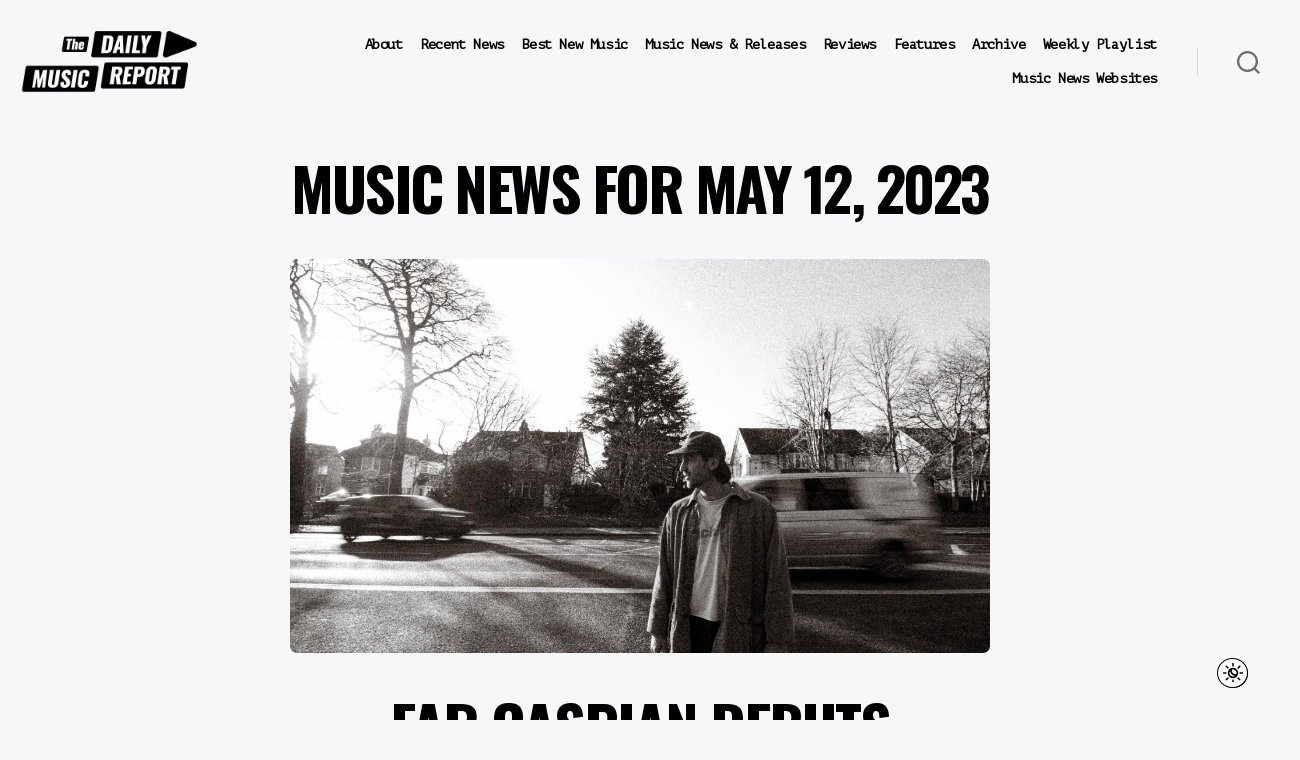

--- FILE ---
content_type: text/html; charset=UTF-8
request_url: https://thedailymusicreport.com/archives/music-news-for-may-12-2023/
body_size: 29239
content:
<!DOCTYPE html>

<html class="no-js" lang="en-US">

	<head>

		<meta charset="UTF-8">
		<meta name="viewport" content="width=device-width, initial-scale=1.0">

		<link rel="profile" href="https://gmpg.org/xfn/11">

		<meta name='robots' content='index, follow, max-image-preview:large, max-snippet:-1, max-video-preview:-1' />

	<!-- This site is optimized with the Yoast SEO plugin v26.8 - https://yoast.com/product/yoast-seo-wordpress/ -->
	<title>Music News for May 12, 2023 - The Daily Music Report</title>
	<meta name="description" content="Far Caspian debuts new single/video &#039;Own&#039;" />
	<link rel="canonical" href="https://thedailymusicreport.com/archives/music-news-for-may-12-2023/" />
	<meta property="og:locale" content="en_US" />
	<meta property="og:type" content="article" />
	<meta property="og:title" content="Archives: Music News for May 12, 2023" />
	<meta property="og:description" content="Far Caspian debuts new single/video &#039;Own&#039;" />
	<meta property="og:url" content="https://thedailymusicreport.com/archives/music-news-for-may-12-2023/" />
	<meta property="og:site_name" content="The Daily Music Report" />
	<meta property="article:publisher" content="https://www.facebook.com/thedailymusicreport/" />
	<meta property="article:published_time" content="2023-05-12T19:39:20+00:00" />
	<meta property="article:modified_time" content="2023-05-13T01:40:10+00:00" />
	<meta property="og:image" content="https://thedailymusicreport.com/wp-content/uploads/2023/05/Far-Caspian-2-LORES.jpg" />
	<meta property="og:image:width" content="1200" />
	<meta property="og:image:height" content="675" />
	<meta property="og:image:type" content="image/jpeg" />
	<meta name="author" content="The Daily Music Report" />
	<meta name="twitter:card" content="summary_large_image" />
	<meta name="twitter:title" content="Archives: Music News for May 12, 2023" />
	<meta name="twitter:description" content="Far Caspian debuts new single/video &#039;Own&#039;" />
	<meta name="twitter:image" content="https://thedailymusicreport.com/wp-content/uploads/2023/05/Far-Caspian-2-LORES.jpg" />
	<meta name="twitter:creator" content="@247MusicReport" />
	<meta name="twitter:site" content="@247MusicReport" />
	<meta name="twitter:label1" content="Written by" />
	<meta name="twitter:data1" content="The Daily Music Report" />
	<meta name="twitter:label2" content="Est. reading time" />
	<meta name="twitter:data2" content="5 minutes" />
	<script type="application/ld+json" class="yoast-schema-graph">{"@context":"https://schema.org","@graph":[{"@type":"Article","@id":"https://thedailymusicreport.com/archives/music-news-for-may-12-2023/#article","isPartOf":{"@id":"https://thedailymusicreport.com/archives/music-news-for-may-12-2023/"},"author":{"name":"The Daily Music Report","@id":"https://thedailymusicreport.com/#/schema/person/2005229f0c92f63e031ea7bec28bf01d"},"headline":"Music News for May 12, 2023","datePublished":"2023-05-12T19:39:20+00:00","dateModified":"2023-05-13T01:40:10+00:00","mainEntityOfPage":{"@id":"https://thedailymusicreport.com/archives/music-news-for-may-12-2023/"},"wordCount":1003,"publisher":{"@id":"https://thedailymusicreport.com/#organization"},"image":{"@id":"https://thedailymusicreport.com/archives/music-news-for-may-12-2023/#primaryimage"},"thumbnailUrl":"https://thedailymusicreport.com/wp-content/uploads/2023/05/Far-Caspian-2-LORES.jpg","articleSection":["Festival Announcement","Music News","New Album","Tour Announcement"],"inLanguage":"en-US"},{"@type":"WebPage","@id":"https://thedailymusicreport.com/archives/music-news-for-may-12-2023/","url":"https://thedailymusicreport.com/archives/music-news-for-may-12-2023/","name":"Music News for May 12, 2023 - The Daily Music Report","isPartOf":{"@id":"https://thedailymusicreport.com/#website"},"primaryImageOfPage":{"@id":"https://thedailymusicreport.com/archives/music-news-for-may-12-2023/#primaryimage"},"image":{"@id":"https://thedailymusicreport.com/archives/music-news-for-may-12-2023/#primaryimage"},"thumbnailUrl":"https://thedailymusicreport.com/wp-content/uploads/2023/05/Far-Caspian-2-LORES.jpg","datePublished":"2023-05-12T19:39:20+00:00","dateModified":"2023-05-13T01:40:10+00:00","description":"Far Caspian debuts new single/video 'Own'","breadcrumb":{"@id":"https://thedailymusicreport.com/archives/music-news-for-may-12-2023/#breadcrumb"},"inLanguage":"en-US","potentialAction":[{"@type":"ReadAction","target":["https://thedailymusicreport.com/archives/music-news-for-may-12-2023/"]}]},{"@type":"ImageObject","inLanguage":"en-US","@id":"https://thedailymusicreport.com/archives/music-news-for-may-12-2023/#primaryimage","url":"https://thedailymusicreport.com/wp-content/uploads/2023/05/Far-Caspian-2-LORES.jpg","contentUrl":"https://thedailymusicreport.com/wp-content/uploads/2023/05/Far-Caspian-2-LORES.jpg","width":1200,"height":675,"caption":"Own"},{"@type":"BreadcrumbList","@id":"https://thedailymusicreport.com/archives/music-news-for-may-12-2023/#breadcrumb","itemListElement":[{"@type":"ListItem","position":1,"name":"Home","item":"https://thedailymusicreport.com/"},{"@type":"ListItem","position":2,"name":"Music News for May 12, 2023"}]},{"@type":"WebSite","@id":"https://thedailymusicreport.com/#website","url":"https://thedailymusicreport.com/","name":"The Daily Music Report","description":"","publisher":{"@id":"https://thedailymusicreport.com/#organization"},"potentialAction":[{"@type":"SearchAction","target":{"@type":"EntryPoint","urlTemplate":"https://thedailymusicreport.com/?s={search_term_string}"},"query-input":{"@type":"PropertyValueSpecification","valueRequired":true,"valueName":"search_term_string"}}],"inLanguage":"en-US"},{"@type":"Organization","@id":"https://thedailymusicreport.com/#organization","name":"The Daily Music Report","url":"https://thedailymusicreport.com/","logo":{"@type":"ImageObject","inLanguage":"en-US","@id":"https://thedailymusicreport.com/#/schema/logo/image/","url":"https://thedailymusicreport.com/wp-content/uploads/2021/10/The-Daily-Music-Report-Album-Size.svg","contentUrl":"https://thedailymusicreport.com/wp-content/uploads/2021/10/The-Daily-Music-Report-Album-Size.svg","width":"1024","height":"1024","caption":"The Daily Music Report"},"image":{"@id":"https://thedailymusicreport.com/#/schema/logo/image/"},"sameAs":["https://www.facebook.com/thedailymusicreport/","https://x.com/247MusicReport"]},{"@type":"Person","@id":"https://thedailymusicreport.com/#/schema/person/2005229f0c92f63e031ea7bec28bf01d","name":"The Daily Music Report","image":{"@type":"ImageObject","inLanguage":"en-US","@id":"https://thedailymusicreport.com/#/schema/person/image/","url":"https://secure.gravatar.com/avatar/be2f6fae31e9809daf633f468df7a7ae65399e2568e238f4f4e0aef0bc4dd999?s=96&d=mm&r=g","contentUrl":"https://secure.gravatar.com/avatar/be2f6fae31e9809daf633f468df7a7ae65399e2568e238f4f4e0aef0bc4dd999?s=96&d=mm&r=g","caption":"The Daily Music Report"}}]}</script>
	<!-- / Yoast SEO plugin. -->


<link rel="alternate" type="application/rss+xml" title="The Daily Music Report &raquo; Feed" href="https://thedailymusicreport.com/feed/" />
<link rel="alternate" type="application/rss+xml" title="The Daily Music Report &raquo; Comments Feed" href="https://thedailymusicreport.com/comments/feed/" />
<link rel="alternate" type="application/rss+xml" title="The Daily Music Report &raquo; Music News for May 12, 2023 Comments Feed" href="https://thedailymusicreport.com/archives/music-news-for-may-12-2023/feed/" />
<link rel="alternate" title="oEmbed (JSON)" type="application/json+oembed" href="https://thedailymusicreport.com/wp-json/oembed/1.0/embed?url=https%3A%2F%2Fthedailymusicreport.com%2Farchives%2Fmusic-news-for-may-12-2023%2F" />
<link rel="alternate" title="oEmbed (XML)" type="text/xml+oembed" href="https://thedailymusicreport.com/wp-json/oembed/1.0/embed?url=https%3A%2F%2Fthedailymusicreport.com%2Farchives%2Fmusic-news-for-may-12-2023%2F&#038;format=xml" />
<style id='wp-img-auto-sizes-contain-inline-css'>
img:is([sizes=auto i],[sizes^="auto," i]){contain-intrinsic-size:3000px 1500px}
/*# sourceURL=wp-img-auto-sizes-contain-inline-css */
</style>
<style id='wp-emoji-styles-inline-css'>

	img.wp-smiley, img.emoji {
		display: inline !important;
		border: none !important;
		box-shadow: none !important;
		height: 1em !important;
		width: 1em !important;
		margin: 0 0.07em !important;
		vertical-align: -0.1em !important;
		background: none !important;
		padding: 0 !important;
	}
/*# sourceURL=wp-emoji-styles-inline-css */
</style>
<style id='wp-block-library-inline-css'>
:root{--wp-block-synced-color:#7a00df;--wp-block-synced-color--rgb:122,0,223;--wp-bound-block-color:var(--wp-block-synced-color);--wp-editor-canvas-background:#ddd;--wp-admin-theme-color:#007cba;--wp-admin-theme-color--rgb:0,124,186;--wp-admin-theme-color-darker-10:#006ba1;--wp-admin-theme-color-darker-10--rgb:0,107,160.5;--wp-admin-theme-color-darker-20:#005a87;--wp-admin-theme-color-darker-20--rgb:0,90,135;--wp-admin-border-width-focus:2px}@media (min-resolution:192dpi){:root{--wp-admin-border-width-focus:1.5px}}.wp-element-button{cursor:pointer}:root .has-very-light-gray-background-color{background-color:#eee}:root .has-very-dark-gray-background-color{background-color:#313131}:root .has-very-light-gray-color{color:#eee}:root .has-very-dark-gray-color{color:#313131}:root .has-vivid-green-cyan-to-vivid-cyan-blue-gradient-background{background:linear-gradient(135deg,#00d084,#0693e3)}:root .has-purple-crush-gradient-background{background:linear-gradient(135deg,#34e2e4,#4721fb 50%,#ab1dfe)}:root .has-hazy-dawn-gradient-background{background:linear-gradient(135deg,#faaca8,#dad0ec)}:root .has-subdued-olive-gradient-background{background:linear-gradient(135deg,#fafae1,#67a671)}:root .has-atomic-cream-gradient-background{background:linear-gradient(135deg,#fdd79a,#004a59)}:root .has-nightshade-gradient-background{background:linear-gradient(135deg,#330968,#31cdcf)}:root .has-midnight-gradient-background{background:linear-gradient(135deg,#020381,#2874fc)}:root{--wp--preset--font-size--normal:16px;--wp--preset--font-size--huge:42px}.has-regular-font-size{font-size:1em}.has-larger-font-size{font-size:2.625em}.has-normal-font-size{font-size:var(--wp--preset--font-size--normal)}.has-huge-font-size{font-size:var(--wp--preset--font-size--huge)}.has-text-align-center{text-align:center}.has-text-align-left{text-align:left}.has-text-align-right{text-align:right}.has-fit-text{white-space:nowrap!important}#end-resizable-editor-section{display:none}.aligncenter{clear:both}.items-justified-left{justify-content:flex-start}.items-justified-center{justify-content:center}.items-justified-right{justify-content:flex-end}.items-justified-space-between{justify-content:space-between}.screen-reader-text{border:0;clip-path:inset(50%);height:1px;margin:-1px;overflow:hidden;padding:0;position:absolute;width:1px;word-wrap:normal!important}.screen-reader-text:focus{background-color:#ddd;clip-path:none;color:#444;display:block;font-size:1em;height:auto;left:5px;line-height:normal;padding:15px 23px 14px;text-decoration:none;top:5px;width:auto;z-index:100000}html :where(.has-border-color){border-style:solid}html :where([style*=border-top-color]){border-top-style:solid}html :where([style*=border-right-color]){border-right-style:solid}html :where([style*=border-bottom-color]){border-bottom-style:solid}html :where([style*=border-left-color]){border-left-style:solid}html :where([style*=border-width]){border-style:solid}html :where([style*=border-top-width]){border-top-style:solid}html :where([style*=border-right-width]){border-right-style:solid}html :where([style*=border-bottom-width]){border-bottom-style:solid}html :where([style*=border-left-width]){border-left-style:solid}html :where(img[class*=wp-image-]){height:auto;max-width:100%}:where(figure){margin:0 0 1em}html :where(.is-position-sticky){--wp-admin--admin-bar--position-offset:var(--wp-admin--admin-bar--height,0px)}@media screen and (max-width:600px){html :where(.is-position-sticky){--wp-admin--admin-bar--position-offset:0px}}

/*# sourceURL=wp-block-library-inline-css */
</style><style id='global-styles-inline-css'>
:root{--wp--preset--aspect-ratio--square: 1;--wp--preset--aspect-ratio--4-3: 4/3;--wp--preset--aspect-ratio--3-4: 3/4;--wp--preset--aspect-ratio--3-2: 3/2;--wp--preset--aspect-ratio--2-3: 2/3;--wp--preset--aspect-ratio--16-9: 16/9;--wp--preset--aspect-ratio--9-16: 9/16;--wp--preset--color--black: #000000;--wp--preset--color--cyan-bluish-gray: #abb8c3;--wp--preset--color--white: #ffffff;--wp--preset--color--pale-pink: #f78da7;--wp--preset--color--vivid-red: #cf2e2e;--wp--preset--color--luminous-vivid-orange: #ff6900;--wp--preset--color--luminous-vivid-amber: #fcb900;--wp--preset--color--light-green-cyan: #7bdcb5;--wp--preset--color--vivid-green-cyan: #00d084;--wp--preset--color--pale-cyan-blue: #8ed1fc;--wp--preset--color--vivid-cyan-blue: #0693e3;--wp--preset--color--vivid-purple: #9b51e0;--wp--preset--color--accent: #cd2653;--wp--preset--color--primary: #000000;--wp--preset--color--secondary: #6d6d6d;--wp--preset--color--subtle-background: #dcd7ca;--wp--preset--color--background: #f5efe0;--wp--preset--gradient--vivid-cyan-blue-to-vivid-purple: linear-gradient(135deg,rgb(6,147,227) 0%,rgb(155,81,224) 100%);--wp--preset--gradient--light-green-cyan-to-vivid-green-cyan: linear-gradient(135deg,rgb(122,220,180) 0%,rgb(0,208,130) 100%);--wp--preset--gradient--luminous-vivid-amber-to-luminous-vivid-orange: linear-gradient(135deg,rgb(252,185,0) 0%,rgb(255,105,0) 100%);--wp--preset--gradient--luminous-vivid-orange-to-vivid-red: linear-gradient(135deg,rgb(255,105,0) 0%,rgb(207,46,46) 100%);--wp--preset--gradient--very-light-gray-to-cyan-bluish-gray: linear-gradient(135deg,rgb(238,238,238) 0%,rgb(169,184,195) 100%);--wp--preset--gradient--cool-to-warm-spectrum: linear-gradient(135deg,rgb(74,234,220) 0%,rgb(151,120,209) 20%,rgb(207,42,186) 40%,rgb(238,44,130) 60%,rgb(251,105,98) 80%,rgb(254,248,76) 100%);--wp--preset--gradient--blush-light-purple: linear-gradient(135deg,rgb(255,206,236) 0%,rgb(152,150,240) 100%);--wp--preset--gradient--blush-bordeaux: linear-gradient(135deg,rgb(254,205,165) 0%,rgb(254,45,45) 50%,rgb(107,0,62) 100%);--wp--preset--gradient--luminous-dusk: linear-gradient(135deg,rgb(255,203,112) 0%,rgb(199,81,192) 50%,rgb(65,88,208) 100%);--wp--preset--gradient--pale-ocean: linear-gradient(135deg,rgb(255,245,203) 0%,rgb(182,227,212) 50%,rgb(51,167,181) 100%);--wp--preset--gradient--electric-grass: linear-gradient(135deg,rgb(202,248,128) 0%,rgb(113,206,126) 100%);--wp--preset--gradient--midnight: linear-gradient(135deg,rgb(2,3,129) 0%,rgb(40,116,252) 100%);--wp--preset--font-size--small: 18px;--wp--preset--font-size--medium: 20px;--wp--preset--font-size--large: 26.25px;--wp--preset--font-size--x-large: 42px;--wp--preset--font-size--normal: 21px;--wp--preset--font-size--larger: 32px;--wp--preset--spacing--20: 0.44rem;--wp--preset--spacing--30: 0.67rem;--wp--preset--spacing--40: 1rem;--wp--preset--spacing--50: 1.5rem;--wp--preset--spacing--60: 2.25rem;--wp--preset--spacing--70: 3.38rem;--wp--preset--spacing--80: 5.06rem;--wp--preset--shadow--natural: 6px 6px 9px rgba(0, 0, 0, 0.2);--wp--preset--shadow--deep: 12px 12px 50px rgba(0, 0, 0, 0.4);--wp--preset--shadow--sharp: 6px 6px 0px rgba(0, 0, 0, 0.2);--wp--preset--shadow--outlined: 6px 6px 0px -3px rgb(255, 255, 255), 6px 6px rgb(0, 0, 0);--wp--preset--shadow--crisp: 6px 6px 0px rgb(0, 0, 0);}:where(.is-layout-flex){gap: 0.5em;}:where(.is-layout-grid){gap: 0.5em;}body .is-layout-flex{display: flex;}.is-layout-flex{flex-wrap: wrap;align-items: center;}.is-layout-flex > :is(*, div){margin: 0;}body .is-layout-grid{display: grid;}.is-layout-grid > :is(*, div){margin: 0;}:where(.wp-block-columns.is-layout-flex){gap: 2em;}:where(.wp-block-columns.is-layout-grid){gap: 2em;}:where(.wp-block-post-template.is-layout-flex){gap: 1.25em;}:where(.wp-block-post-template.is-layout-grid){gap: 1.25em;}.has-black-color{color: var(--wp--preset--color--black) !important;}.has-cyan-bluish-gray-color{color: var(--wp--preset--color--cyan-bluish-gray) !important;}.has-white-color{color: var(--wp--preset--color--white) !important;}.has-pale-pink-color{color: var(--wp--preset--color--pale-pink) !important;}.has-vivid-red-color{color: var(--wp--preset--color--vivid-red) !important;}.has-luminous-vivid-orange-color{color: var(--wp--preset--color--luminous-vivid-orange) !important;}.has-luminous-vivid-amber-color{color: var(--wp--preset--color--luminous-vivid-amber) !important;}.has-light-green-cyan-color{color: var(--wp--preset--color--light-green-cyan) !important;}.has-vivid-green-cyan-color{color: var(--wp--preset--color--vivid-green-cyan) !important;}.has-pale-cyan-blue-color{color: var(--wp--preset--color--pale-cyan-blue) !important;}.has-vivid-cyan-blue-color{color: var(--wp--preset--color--vivid-cyan-blue) !important;}.has-vivid-purple-color{color: var(--wp--preset--color--vivid-purple) !important;}.has-black-background-color{background-color: var(--wp--preset--color--black) !important;}.has-cyan-bluish-gray-background-color{background-color: var(--wp--preset--color--cyan-bluish-gray) !important;}.has-white-background-color{background-color: var(--wp--preset--color--white) !important;}.has-pale-pink-background-color{background-color: var(--wp--preset--color--pale-pink) !important;}.has-vivid-red-background-color{background-color: var(--wp--preset--color--vivid-red) !important;}.has-luminous-vivid-orange-background-color{background-color: var(--wp--preset--color--luminous-vivid-orange) !important;}.has-luminous-vivid-amber-background-color{background-color: var(--wp--preset--color--luminous-vivid-amber) !important;}.has-light-green-cyan-background-color{background-color: var(--wp--preset--color--light-green-cyan) !important;}.has-vivid-green-cyan-background-color{background-color: var(--wp--preset--color--vivid-green-cyan) !important;}.has-pale-cyan-blue-background-color{background-color: var(--wp--preset--color--pale-cyan-blue) !important;}.has-vivid-cyan-blue-background-color{background-color: var(--wp--preset--color--vivid-cyan-blue) !important;}.has-vivid-purple-background-color{background-color: var(--wp--preset--color--vivid-purple) !important;}.has-black-border-color{border-color: var(--wp--preset--color--black) !important;}.has-cyan-bluish-gray-border-color{border-color: var(--wp--preset--color--cyan-bluish-gray) !important;}.has-white-border-color{border-color: var(--wp--preset--color--white) !important;}.has-pale-pink-border-color{border-color: var(--wp--preset--color--pale-pink) !important;}.has-vivid-red-border-color{border-color: var(--wp--preset--color--vivid-red) !important;}.has-luminous-vivid-orange-border-color{border-color: var(--wp--preset--color--luminous-vivid-orange) !important;}.has-luminous-vivid-amber-border-color{border-color: var(--wp--preset--color--luminous-vivid-amber) !important;}.has-light-green-cyan-border-color{border-color: var(--wp--preset--color--light-green-cyan) !important;}.has-vivid-green-cyan-border-color{border-color: var(--wp--preset--color--vivid-green-cyan) !important;}.has-pale-cyan-blue-border-color{border-color: var(--wp--preset--color--pale-cyan-blue) !important;}.has-vivid-cyan-blue-border-color{border-color: var(--wp--preset--color--vivid-cyan-blue) !important;}.has-vivid-purple-border-color{border-color: var(--wp--preset--color--vivid-purple) !important;}.has-vivid-cyan-blue-to-vivid-purple-gradient-background{background: var(--wp--preset--gradient--vivid-cyan-blue-to-vivid-purple) !important;}.has-light-green-cyan-to-vivid-green-cyan-gradient-background{background: var(--wp--preset--gradient--light-green-cyan-to-vivid-green-cyan) !important;}.has-luminous-vivid-amber-to-luminous-vivid-orange-gradient-background{background: var(--wp--preset--gradient--luminous-vivid-amber-to-luminous-vivid-orange) !important;}.has-luminous-vivid-orange-to-vivid-red-gradient-background{background: var(--wp--preset--gradient--luminous-vivid-orange-to-vivid-red) !important;}.has-very-light-gray-to-cyan-bluish-gray-gradient-background{background: var(--wp--preset--gradient--very-light-gray-to-cyan-bluish-gray) !important;}.has-cool-to-warm-spectrum-gradient-background{background: var(--wp--preset--gradient--cool-to-warm-spectrum) !important;}.has-blush-light-purple-gradient-background{background: var(--wp--preset--gradient--blush-light-purple) !important;}.has-blush-bordeaux-gradient-background{background: var(--wp--preset--gradient--blush-bordeaux) !important;}.has-luminous-dusk-gradient-background{background: var(--wp--preset--gradient--luminous-dusk) !important;}.has-pale-ocean-gradient-background{background: var(--wp--preset--gradient--pale-ocean) !important;}.has-electric-grass-gradient-background{background: var(--wp--preset--gradient--electric-grass) !important;}.has-midnight-gradient-background{background: var(--wp--preset--gradient--midnight) !important;}.has-small-font-size{font-size: var(--wp--preset--font-size--small) !important;}.has-medium-font-size{font-size: var(--wp--preset--font-size--medium) !important;}.has-large-font-size{font-size: var(--wp--preset--font-size--large) !important;}.has-x-large-font-size{font-size: var(--wp--preset--font-size--x-large) !important;}
/*# sourceURL=global-styles-inline-css */
</style>

<style id='classic-theme-styles-inline-css'>
/*! This file is auto-generated */
.wp-block-button__link{color:#fff;background-color:#32373c;border-radius:9999px;box-shadow:none;text-decoration:none;padding:calc(.667em + 2px) calc(1.333em + 2px);font-size:1.125em}.wp-block-file__button{background:#32373c;color:#fff;text-decoration:none}
/*# sourceURL=/wp-includes/css/classic-themes.min.css */
</style>
<link rel='stylesheet' id='buy-me-a-coffee-css' href='https://thedailymusicreport.com/wp-content/plugins/buymeacoffee/public/css/buy-me-a-coffee-public.css?ver=4.4.2' media='all' />
<link rel='stylesheet' id='twentytwenty-style-css' href='https://thedailymusicreport.com/wp-content/themes/twentytwenty/style.css?ver=3.0' media='all' />
<style id='twentytwenty-style-inline-css'>
.color-accent,.color-accent-hover:hover,.color-accent-hover:focus,:root .has-accent-color,.has-drop-cap:not(:focus):first-letter,.wp-block-button.is-style-outline,a { color: #cd2653; }blockquote,.border-color-accent,.border-color-accent-hover:hover,.border-color-accent-hover:focus { border-color: #cd2653; }button,.button,.faux-button,.wp-block-button__link,.wp-block-file .wp-block-file__button,input[type="button"],input[type="reset"],input[type="submit"],.bg-accent,.bg-accent-hover:hover,.bg-accent-hover:focus,:root .has-accent-background-color,.comment-reply-link { background-color: #cd2653; }.fill-children-accent,.fill-children-accent * { fill: #cd2653; }body,.entry-title a,:root .has-primary-color { color: #000000; }:root .has-primary-background-color { background-color: #000000; }cite,figcaption,.wp-caption-text,.post-meta,.entry-content .wp-block-archives li,.entry-content .wp-block-categories li,.entry-content .wp-block-latest-posts li,.wp-block-latest-comments__comment-date,.wp-block-latest-posts__post-date,.wp-block-embed figcaption,.wp-block-image figcaption,.wp-block-pullquote cite,.comment-metadata,.comment-respond .comment-notes,.comment-respond .logged-in-as,.pagination .dots,.entry-content hr:not(.has-background),hr.styled-separator,:root .has-secondary-color { color: #6d6d6d; }:root .has-secondary-background-color { background-color: #6d6d6d; }pre,fieldset,input,textarea,table,table *,hr { border-color: #dcd7ca; }caption,code,code,kbd,samp,.wp-block-table.is-style-stripes tbody tr:nth-child(odd),:root .has-subtle-background-background-color { background-color: #dcd7ca; }.wp-block-table.is-style-stripes { border-bottom-color: #dcd7ca; }.wp-block-latest-posts.is-grid li { border-top-color: #dcd7ca; }:root .has-subtle-background-color { color: #dcd7ca; }body:not(.overlay-header) .primary-menu > li > a,body:not(.overlay-header) .primary-menu > li > .icon,.modal-menu a,.footer-menu a, .footer-widgets a:where(:not(.wp-block-button__link)),#site-footer .wp-block-button.is-style-outline,.wp-block-pullquote:before,.singular:not(.overlay-header) .entry-header a,.archive-header a,.header-footer-group .color-accent,.header-footer-group .color-accent-hover:hover { color: #cd2653; }.social-icons a,#site-footer button:not(.toggle),#site-footer .button,#site-footer .faux-button,#site-footer .wp-block-button__link,#site-footer .wp-block-file__button,#site-footer input[type="button"],#site-footer input[type="reset"],#site-footer input[type="submit"] { background-color: #cd2653; }.header-footer-group,body:not(.overlay-header) #site-header .toggle,.menu-modal .toggle { color: #000000; }body:not(.overlay-header) .primary-menu ul { background-color: #000000; }body:not(.overlay-header) .primary-menu > li > ul:after { border-bottom-color: #000000; }body:not(.overlay-header) .primary-menu ul ul:after { border-left-color: #000000; }.site-description,body:not(.overlay-header) .toggle-inner .toggle-text,.widget .post-date,.widget .rss-date,.widget_archive li,.widget_categories li,.widget cite,.widget_pages li,.widget_meta li,.widget_nav_menu li,.powered-by-wordpress,.footer-credits .privacy-policy,.to-the-top,.singular .entry-header .post-meta,.singular:not(.overlay-header) .entry-header .post-meta a { color: #6d6d6d; }.header-footer-group pre,.header-footer-group fieldset,.header-footer-group input,.header-footer-group textarea,.header-footer-group table,.header-footer-group table *,.footer-nav-widgets-wrapper,#site-footer,.menu-modal nav *,.footer-widgets-outer-wrapper,.footer-top { border-color: #dcd7ca; }.header-footer-group table caption,body:not(.overlay-header) .header-inner .toggle-wrapper::before { background-color: #dcd7ca; }
/*# sourceURL=twentytwenty-style-inline-css */
</style>
<link rel='stylesheet' id='twentytwenty-fonts-css' href='https://thedailymusicreport.com/wp-content/themes/twentytwenty/assets/css/font-inter.css?ver=3.0' media='all' />
<link rel='stylesheet' id='twentytwenty-print-style-css' href='https://thedailymusicreport.com/wp-content/themes/twentytwenty/print.css?ver=3.0' media='print' />
<script async='async' src="https://thedailymusicreport.com/wp-includes/js/jquery/jquery.min.js?ver=3.7.1" id="jquery-core-js"></script>
<script async='async' src="https://thedailymusicreport.com/wp-includes/js/jquery/jquery-migrate.min.js?ver=3.4.1" id="jquery-migrate-js"></script>
<script async='async' src="https://thedailymusicreport.com/wp-content/plugins/buymeacoffee/public/js/buy-me-a-coffee-public.js?ver=4.4.2" id="buy-me-a-coffee-js"></script>
<script async='async' src="https://thedailymusicreport.com/wp-content/themes/twentytwenty/assets/js/index.js?ver=3.0" id="twentytwenty-js-js" defer data-wp-strategy="defer"></script>
<link rel="https://api.w.org/" href="https://thedailymusicreport.com/wp-json/" /><link rel="alternate" title="JSON" type="application/json" href="https://thedailymusicreport.com/wp-json/wp/v2/posts/38227" /><link rel="EditURI" type="application/rsd+xml" title="RSD" href="https://thedailymusicreport.com/xmlrpc.php?rsd" />
<meta name="generator" content="WordPress 6.9" />
<link rel='shortlink' href='https://thedailymusicreport.com/?p=38227' />
        <script data-name="BMC-Widget" src="https://cdnjs.buymeacoffee.com/1.0.0/widget.prod.min.js" data-id="michaellutjen" data-description="" data-message="" data-color="#FF813F" data-position="right" data-x_margin="" data-y_margin="">
        </script>
        <!-- Google Tag Manager -->
<script>(function(w,d,s,l,i){w[l]=w[l]||[];w[l].push({'gtm.start':
new Date().getTime(),event:'gtm.js'});var f=d.getElementsByTagName(s)[0],
j=d.createElement(s),dl=l!='dataLayer'?'&l='+l:'';j.async=true;j.src=
'https://www.googletagmanager.com/gtm.js?id='+i+dl;f.parentNode.insertBefore(j,f);
})(window,document,'script','dataLayer','GTM-N7FFCSN');</script>
<!-- End Google Tag Manager --><script>
document.documentElement.className = document.documentElement.className.replace( 'no-js', 'js' );
//# sourceURL=twentytwenty_no_js_class
</script>
<script>document.addEventListener("DOMContentLoaded", function () {
  const searchInput = document.querySelector('input.search-field');
  if (searchInput) {
    searchInput.value = '';
  }
});
</script><link rel="icon" href="https://thedailymusicreport.com/wp-content/uploads/2021/01/cropped-TDMR-Favicon-32x32.png" sizes="32x32" />
<link rel="icon" href="https://thedailymusicreport.com/wp-content/uploads/2021/01/cropped-TDMR-Favicon-192x192.png" sizes="192x192" />
<link rel="apple-touch-icon" href="https://thedailymusicreport.com/wp-content/uploads/2021/01/cropped-TDMR-Favicon-180x180.png" />
<meta name="msapplication-TileImage" content="https://thedailymusicreport.com/wp-content/uploads/2021/01/cropped-TDMR-Favicon-270x270.png" />
		<style id="wp-custom-css">
			@import url('https://fonts.googleapis.com/css2?family=PT+Mono&display=swap');
@import url('https://fonts.googleapis.com/css2?family=Oswald:wght@700&display=swap');
@media (max-width: 700px) and (min-width: 600px) {
	.wp-block-column:not(:only-child) {
		flex-basis: calc(100% - 1em)!important;
		flex-grow: 0;
	}
	.entry-content>*:not(.alignwide):not(.alignfull):not(.alignleft):not(.alignright):not(.is-style-wide) {
		max-width: 140rem;
		width: calc(100% - 2rem);
		padding: 0 20px;
		    padding-bottom: 1.2rem;
    padding-top: 0.6rem;
	}
	

	
	.main-headline {
    font-family: 'Oswald',Ariel,sans-serif !important;
    font-size: 3.75rem;
    line-height: 4.5rem;
    text-transform: uppercase;
}

}
.search-modal .search-field {
	border: none;
	font-size: 3.2rem;
	height: 14rem;
	font-family: 'PT Mono',Ariel,sans-serif;
}



.entry-categories-inner {display: none;}

.release-date {
	margin-bottom: 20px !important;
}
.a2a_kit{
	right: 24px !important;
	bottom:150px !important;
	background-color: transparent !important;
	line-height: 32px !important;
	top: none !important;
}
.a2a_svg {
	background-color:rgb(24, 119, 242) !important;
}
body:not(.overlay-header) .primary-menu > li > .icon {
	display:none;
}
.darkmode--activated .date:hover {
	text-decoration: underline;
	color: #ecbf42 !important;
}






.darkmode--activated .am {
	background-color: #ffffff !important;
}
.primary-menu>li.menu-item-has-children>a {
	padding-right: 0;
}
ul.footer-menu.reset-list-style li {
	padding: 0 15px;
}
.footer-menu a {
	font-size: 1.4rem;
}
.footer-menu a:hover {
	text-decoration:underline;
}
.footer-menu li {
	border-bottom:none !important;
}
.footer-menu a:active {
	text-decoration:underline !important;
}
.footer-copyright {
	font-weight:300;
}
body:not(.overlay-header) .primary-menu ul {
	background-color: transparent;
}
body:not(.overlay-header) .primary-menu ul {
	background-color: transparent;
}
body:not(.overlay-header) .primary-menu ul {
	background-color: #ffffff;
}
body:not(.overlay-header) .primary-menu ul {
	background-color: #000000;
}
body:not(.overlay-header) .primary-menu ul {
	background-color: transparent;
}
body:not(.overlay-header) .primary-menu ul {
	background-color: #cccccc;
}
body:not(.overlay-header) .primary-menu ul {
	background-color: #cccccc;
}
body:not(.overlay-header) .primary-menu ul {
	background-color: #000000;
}
.primary-menu ul a {
	background: 0 0;
	border: none;
	color: inherit;
	display: block;
	padding: 1rem 2rem;
	transition: background-color .15s linear;
	width: 100%;
	font-size: 1.4rem;
	text-align: right;
}
.primary-menu ul::before, .primary-menu ul::after {
	content: "";
	display: none;
	position: absolute;
	bottom: 100%;
}
.primary-menu ul {
	background: #000;
	border-radius: .4rem;
	color: #fff;
	font-size: 1.7rem;
	opacity: 0;
	padding: 0;
	position: absolute;
	right: 9999rem;
	top: calc(100%);
	transition: opacity .15s linear,transform .15s linear,right 0s .15s;
	transform: translateY(0.6rem);
	width: 10rem;
	z-index: 1;
}
#menu-item-8657 a{
	color:#fff !important;
}
/*#menu-item-8762 a{
	color:#fff !important;
}
*/
.wp-block-archives:not(.alignwide):not(.alignfull), .wp-block-categories:not(.alignwide):not(.alignfull), .wp-block-code, .wp-block-columns:not(.alignwide):not(.alignfull), .wp-block-cover:not(.alignwide):not(.alignfull):not(.alignleft):not(.alignright):not(.aligncenter), .wp-block-embed:not(.alignwide):not(.alignfull):not(.alignleft):not(.alignright):not(.aligncenter), .wp-block-gallery:not(.alignwide):not(.alignfull):not(.alignleft):not(.alignright):not(.aligncenter), .wp-block-group:not(.has-background):not(.alignwide):not(.alignfull), .wp-block-image:not(.alignwide):not(.alignfull):not(.alignleft):not(.alignright):not(.aligncenter), .wp-block-latest-comments:not(.aligncenter):not(.alignleft):not(.alignright), .wp-block-latest-posts:not(.aligncenter):not(.alignleft):not(.alignright), .wp-block-media-text:not(.alignwide):not(.alignfull), .wp-block-preformatted, .wp-block-pullquote:not(.alignwide):not(.alignfull):not(.alignleft):not(.alignright), .wp-block-quote, .wp-block-quote.is-large, .wp-block-quote.is-style-large, .wp-block-verse, .wp-block-video:not(.alignwide):not(.alignfull) {
	margin-bottom: 0;
	margin-top: 0;
}
.post-inner {
	padding-top: 1rem;
}
.entry-categories-inner a {
	color: #000 !important;
}
.darkmode--activated li {
	border-bottom: solid .1rem #b6b6b6;
}


.darkmode--activated .mc-field-group {
	color: #ffffff;
}


.darkmode--activated .indicates-required {
	color: #ffffff;
}


.darkmode--activated .multi-story {
	border: none;
}
.darkmode--activated .primary-menu>li {
	border: none !important;
}
.darkmode--activated a:hover {
	color: #ecbf42 !important;
}
.darkmode--activated #site-content {
	background:transparent !important;
}
.darkmode--activated .entry-header {
	background:transparent !important;
}
.darkmode--activated .singular .entry-header {
	background-color: #000000 !important;
	padding: 4rem 0;
}
.darkmode--activated .singular .entry-header {
	background-color:#000000 !important;
}
.darkmode--activated .main#site-content {
	background:transparent !important;
}
.recent-date {
	font-size:1.3rem;
	padding-top: 20px;
	font-family: 'PT Mono' !important;
	padding: 0 !important;
	letter-spacing: .5px;
	color:#32373c;
	font-weight:300;
}
body {
	background: #f5f7f9 !important;
	font-family: 'PT Mono';
	overflow-x: hidden;
}
.singular .entry-header {
	background-color: transparent !important;
	padding: 4rem 0;
}
header#site-header {
	background: #f5f7f9 !important;
}
main#site-content {
	background: #f5f7f9;
}
#site-header {
	background: transparent !important;
	position: relative;
}
footer#site-footer {
	background: #f5f7f9 !important;
}
.footer-nav-widgets-wrapper, #site-footer {
	background-color: #f5f7f9;
}
.footer-top-visible .footer-nav-widgets-wrapper, .footer-top-hidden #site-footer {
	margin-top: -2px !important;
}
#site-footer {
	font-size: 1.8rem;
	padding: 0 0 1.25rem !important;
}
.alignnone, .aligncenter {
	margin-bottom: 2rem !important;
	margin-top: 4rem;
}
.wp-block-media-text.alignwide.is-stacked-on-mobile.is-vertically-aligned-center {
	margin: 0 auto;
	border-bottom: solid .1rem #ddd;
	border-bottom-width: 0.1rem;
	border-bottom-style: solid;
	border-bottom-color: rgb(221, 221, 221);
	margin: 20px auto;
	border: solid 1px #f0f2f4;
	background: #ffffff;
	padding: 20px;
	box-shadow: 0 2px 6px 0 rgba(0,0,0,.12);
	border-radius: 3px;
}
.wp-block-media-text.alignwide.is-stacked-on-mobile.is-vertically-aligned-center {
	margin: 0 auto;
	border-bottom: solid .1rem #ddd;
	border-bottom-width: 0.1rem;
	border-bottom-style: solid;
	border-bottom-color: rgb(221, 221, 221);
	margin: 10px auto !important;
}
.wp-block-archives:not(.alignwide):not(.alignfull), .wp-block-categories:not(.alignwide):not(.alignfull), .wp-block-code, .wp-block-columns:not(.alignwide):not(.alignfull), .wp-block-cover:not(.alignwide):not(.alignfull):not(.alignleft):not(.alignright):not(.aligncenter), .wp-block-embed:not(.alignwide):not(.alignfull):not(.alignleft):not(.alignright):not(.aligncenter), .wp-block-gallery:not(.alignwide):not(.alignfull):not(.alignleft):not(.alignright):not(.aligncenter), .wp-block-group:not(.has-background):not(.alignwide):not(.alignfull), .wp-block-image:not(.alignwide):not(.alignfull):not(.alignleft):not(.alignright):not(.aligncenter), .wp-block-latest-comments:not(.aligncenter):not(.alignleft):not(.alignright), .wp-block-latest-posts:not(.aligncenter):not(.alignleft):not(.alignright), .wp-block-media-text:not(.alignwide):not(.alignfull), .wp-block-preformatted, .wp-block-pullquote:not(.alignwide):not(.alignfull):not(.alignleft):not(.alignright), .wp-block-quote, .wp-block-quote.is-large, .wp-block-quote.is-style-large, .wp-block-verse, .wp-block-video:not(.alignwide):not(.alignfull) {
	margin-bottom: 2rem !important;
	margin-top: 4rem;
}
a {
	color: #000 !important;
}
/*.darkmode--activated .section-inner {
	background:#000;
}
.darkmode--activated header.entry-header.has-text-align-center.header-footer-group {
	background: #000;
}
*/
.darkmode--activated .primary-menu a {
	color:#fff !important;
}
.darkmode--activated .headline-page {
	color:#fff !important;
}
.darkmode--activated .headline-page a {
	color:#fff !important;
}
.darkmode--activated .footer-nav-widgets-wrapper, #site-footer {
	background-color: transparent;
}
.darkmode--activated body:not(.overlay-header) .primary-menu > li > a, body:not(.overlay-header) .primary-menu > li > .icon, .modal-menu a, .footer-menu a, .footer-widgets a, #site-footer .wp-block-button.is-style-outline, .wp-block-pullquote:before, .singular:not(.overlay-header) .entry-header a, .archive-header a, .header-footer-group .color-accent, .header-footer-group .color-accent-hover:hover {
	color: #000;
}
.darkmode--activated .recent-date {
	font-size:1.3rem;
	padding-top: 20px;
	font-family: 'PT Mono' !important;
	padding: 0 !important;
	letter-spacing: .5px;
	color:#fff;
}
.darkmode--activated .singular .entry-header {
	background-color: #000 !important;
}
.darkmode--activated header#site-header {
	background: transparent !important;
}
.darkmode--activated #site-header {
	background: #000 !important;
	position: relative;
}
.darkmode--activated footer#site-footer {
	background: #000 !important;
}
.darkmode--activated .singular .entry-header {
	background-color: #f5f7f9 !important;
	padding: 4rem 0;
}
.darkmode--activated body {
	background: #000;
	font-family: 'PT Mono';
	overflow-x: hidden;
}
.darkmode--activated .wp-block-media-text.alignwide.is-stacked-on-mobile.is-vertically-aligned-center {
	margin: 0 auto;
	border-bottom: solid .1rem #ddd;
	border-bottom-width: 0.1rem;
	border-bottom-style: solid;
	border-bottom-color: rgb(221, 221, 221);
	margin: 20px auto;
	border: solid 1px #f0f2f4;
	background: transparent;
	padding: 20px;
	box-shadow: 0 2px 6px 0 rgba(0,0,0,.12);
	border-radius: 3px;
}
.darkmode-toggle {
	background: transparent !important;
	width: 2rem;
	height: 2rem;
	position: fixed;
	max-width: 2rem !important;
	border-radius: 50%;
	border: none;
	right: 32px;
	bottom: 32px;
	left: unset;
	cursor: pointer;
	transition: all 0.5s ease;
	display: block;
	justify-content: center;
	align-items: center;
	z-index:500;
}
.darkmode-layer--button {
	width: 2rem;
	height: 2rem;
	border-radius: 50%;
	right: 32px;
	bottom: 32px;
	left: unset;
}
.intro-text.section-inner.max-percentage.small {
	display: none;
}
.entry-content p, .entry-content ol, .entry-content ul, .entry-content dl, .entry-content dt {
	color: #000;
	font-family: 'PT Mono';
	font-weight: 300;
	font-size: 1.5rem;
	text-align: left;
}
ul.primary-menu.reset-list-style {
	font-size: 1.6rem;
}
.header-titles {
	font-family: 'oswald';
}
a {
	text-decoration:none;
}
.body-image {
	max-width: 60%;
	border-radius: 7px;
	margin-top:20px;
}
p.headline {
	font-family:'oswald' !important;
}
body {
	background: #ffffff;
	font-family: 'PT Mono';
	overflow-x: hidden;
}
h1 {
	font-family: 'Oswald' !important;
	padding: 0px !important;
	margin: 0px auto !important;
}
h3 {
	font-family: 'Oswald' !important;
	padding: 10px 0px 50px !important;
	margin: 0px auto !important;
}
button.simplesocial-linkedin-share {
	display: none !important;
}
.simplesocialbuttons-float-right-center.ssb-hide-float-buttons .ssb-hide-floating-bar svg {
	transform: rotate(0deg);
	margin-right: 2px;
}
.date:hover {
	text-decoration:underline;
	color: #426fec !important;
}


button.toggle.close-nav-toggle.fill-children-current-color:focus {
	outline: none;
}
button.toggle.search-toggle.desktop-search-toggle:focus {
	outline: none;
}
button.toggle.search-untoggle.close-search-toggle.fill-children-current-color:focus {
	outline: none;
}
button.toggle.nav-toggle.mobile-nav-toggle:focus {
	outline: none;
}
button.toggle.search-toggle.mobile-search-toggle:focus {
	outline: none;
}
body:not(.overlay-header) .primary-menu > li > a, body:not(.overlay-header) .primary-menu > li > .icon, .modal-menu a, .footer-menu a, .footer-widgets a, #site-footer .wp-block-button.is-style-outline, .wp-block-pullquote:before, .singular:not(.overlay-header) .entry-header a, .archive-header a, .header-footer-group .color-accent, .header-footer-group .color-accent-hover:hover {
	color: #000000;
}
a:hover {
	color: #426fec !important;
}
a:hover {
	color: #426fec !important;
}
.breaking-headline a{
	color: #FF0000 !important;
}
.breaking-headline a:hover {
	color: #426fec !important;
}
.darkmode--activated .breaking-headline a{
	color: #00ffff !important;
}

.newly-announced{
	color: #FF0000 !important;
}
.darkmode--activated .newly-announced{
	color: #00ffff !important;
}





.darkmode--activated a:hover {
	color: #ecbf42 !important;
}
a.homepage-headline {
	font-family: 'Oswald', 'Ariel', sans-serif;
	font-size: 6rem;
	line-height:5.5rem;
	text-transform:uppercase;
}
h1 {
	margin: 0 auto;
	max-width: 600px;
}
h1.entry-title {
	font-family: 'Oswald', 'Ariel', sans-serif;
	font-size: 6rem !important;
	line-height: 5.5rem;
	text-transform: uppercase;
	font-weight: 900;
}
article-headline {
	font-family: 'Oswald', 'Ariel', sans-serif;
	font-size: 6rem;
	line-height:5.5rem;
	text-transform:uppercase;
}
h1 {
	margin: 0 auto;
	max-width: 600px;
}
h1.entry-title {
	font-family: 'Oswald', 'Ariel', sans-serif;
	font-size: 6rem !important;
	line-height: 6.5rem;
	text-transform: uppercase;
	font-weight: 900;
}
h1.entry-title, h2.entry-title {
	margin: 0 auto;
}
h1.archive-title {
	margin: 0 auto;
}
h3 {
	text-align: center;
}
.headline {
	font-weight:700;
}
.heading-size-1 {
	font-size: 4rem !important;
	font-weight: 600;
	line-height: 1.138888889;
}
li {
	list-style-type: none;
	margin: 0.5rem 0 0;
	padding: 5px 0;
}
li.multi-story {
	margin-bottom: -10px;
	padding-bottom:0px !important;
}
li.middle-story{
	border-bottom: none !important;
	margin-bottom: -10px;
	padding-bottom: 0px !important;
	margin-top:1rem;
}
li.lower-story {
	margin-top: 1rem
}
li.lower-story-1-2 {
	padding-bottom :0 !important;
}
p.headline {
	color: #000000 !important;
	font-size: 2.5rem;
	font-weight: 700;
	margin-bottom: 0!important;
	padding-bottom: 0 !important;
}
pre, fieldset, input, textarea, table, table *, hr {
	border-color: #6e6e72;
}
ul, ol {
	margin: 0 0 3rem 3rem;
	margin-top: 0px;
	margin-right: 0px;
	margin-bottom: 3rem;
	margin-left: 0rem;
}
/* General Wordpress Items */
.footer-menu a {
	font-size: 1.4rem;
}
nav.footer-menu-wrapper {
	margin: 0 auto;
}
p.powered-by-wordpress {
	display: none;
}
.site-description {
	font-size: 1.4rem;
	font-style: italic;
}
.wp-block-column {
	margin-bottom: 0;
}
/* Archives */
tr.weekdays {
	background-color: #f2f2f4;
}
/* Navigation Menu */
#menu-item-1547 a:hover, #menu-item-1814 a:hover, #menu-item-1893 a:hover {
	color: #426fec !important;
	font-weight: 600;
}

#menu-item-59830 a:hover {
	color: #426fec !important;
	font-weight: 600;
}

.primary-menu li {
	color: #000000;
	font-weight: 600;
}
/* Widget Items */
button:not(.toggle), .button, .faux-button, .wp-block-button__link, .wp-block-file .wp-block-file__button, input[type="button"], input[type="reset"], input[type="submit"], .bg-accent, .bg-accent-hover:hover, .bg-accent-hover:focus, :root .has-accent-background-color, .comment-reply-link {
	background-color: #426fec;
}
color, .has-drop-cap:not(:focus):first-letter, .wp-block-button.is-style-outline, a {
	color: #000000;
}
.comments-wrapper.section-inner {
	display: none;
}
.entry-content > *:not(.alignwide):not(.alignfull):not(.alignleft):not(.alignright):not(.is-style-wide) {
	max-width: 180rem;
	width: calc(100% - 4rem);
}
.entry-content p, .entry-content ol, .entry-content ul, .entry-content dl, .entry-content dt {
	color:#000000;
	font-family: 'PT Mono';
	font-weight:300;
	font-size:1.8rem;
}
.entry-content hr, hr.styled-separator {
	background: linear-gradient(to left, currentColor calc(50% - 16px), transparent calc(50% - 16px), transparent calc(50% + 16px), currentColor calc(50% + 16px));
	background-color: transparent !important;
	border: 1px solid;
	height: 0.1rem;
	overflow: hidden;
	position: relative;
}
input.search-submit {
	font-family: 'PT Mono';
}
.widget_search .search-field {
	border-color: #dedfdf;
	font-family: 'PT Mono';
}
.post-meta-wrapper.post-meta-single.post-meta-single-top {
	display: none;
}
.widget li {
	line-height:2.5rem;
	margin: 0 0;
}
.widget_recent_entries a {
	font-size: 1.8rem;
	font-weight: 500;
	text-decoration: none;
}
.widget .widget-title {
	margin-bottom: 1rem;
}
.widget_archive a, .widget_categories a, .widget_pages a, .widget_meta a, .widget_nav_menu a {
	font-size: 1.8rem;
	font-weight: 500;
	text-decoration: none;
}
.widget_archive a:focus, .widget_archive a:hover, .widget_categories a:focus, .widget_categories a:hover, .widget_pages a:focus, .widget_pages a:hover, .widget_meta a:focus, .widget_meta a:hover, .widget_nav_menu a:focus, .widget_nav_menu a:hover {
	color: #426fec;
	text-decoration: underline;
}
h2.widget-title.subheading.heading-size-3 {
	text-align: left;
}
@media (min-width: 1220px) {
	.footer-menu li {
		margin: 1.5rem 0 0 0;
	}
	.footer-widgets-wrapper {
		margin-left: 0;
		max-width: 110rem;
		width: calc(100% + 6rem);
	}
	.footer-menu {
		font-size: 2.4rem;
		margin: 0 auto;
		margin-top: 0px;
		margin-right: auto;
		margin-bottom: 0px;
		margin-left: auto;
	}
	h1, .heading-size-1 {
		font-size: 5rem;
	}
}
figcaption a:hover {
	text-decoration:underline !important;
	color: #426fec !important;
}
}
@media (min-width: 1000px) {
.header-titles .site-title, .header-titles .site-logo, .header-titles .site-description {
	margin: 1rem 0 0 2rem;
}
hr.wp-block-separator {
	margin: 0 auto;
}
figcaption {
	font-size: 1.8rem !important;
	font-family: 'PT Mono' !important;
	font-weight: 900 !important;
	line-height: 150% !important;
	color: #000 !important;
}
.wp-block-image .aligncenter figcaption {
	font-size: 1.8rem !important;
	font-family: 'PT Mono' !important;
	font-weight: 900 !important;
	line-height: 150% !important;
	color: #000 !important;
}
figcaption a {
	text-decoration:underline;
}
}
figcaption a:hover {
text-decoration:underline !important;
color: #426fec !important;
}
}
@media (min-width: 700px) {
.footer-widgets {
margin-left: 6rem;
width: 100%;
}
	
.main-headline {
font-family: 'Oswald',Ariel,sans-serif !important;
    font-size: 6rem !important;
    line-height: 5.5rem;
    text-transform: uppercase;
}
	
span.toggle-text {
display: none;
}
.singular .entry-header {
padding: 8rem 0 4rem;
}
.entry-content p, .entry-content li {
line-height: 1.476;
padding-bottom: 2rem;
}
.entry-content {
font-size: 1.8rem;
}
h3, .heading-size-3 {
font-size: 2rem;
}
.pagination-single {
font-size: 2.4rem;
margin-top: 8rem;
margin-bottom: 4rem;
}
.footer-widgets {
margin-left: 6rem;
width: 100%;
}
.footer-widgets-outer-wrapper {
padding: 0;
padding-bottom: 20px;
}
.search-modal .search-field {
border: none;
font-size: 5.2rem;
font-weight: 700;
font-family: 'PT Mono';
height: 14rem;
}
.search-form .search-field, .search-form .search-submit {
margin: 0 0 0.8rem 0.8rem;
font-family: 'PT Mono';
}
input#search-form-2 {
font-family: 'PT Mono';
}
.search-form .search-submit {
flex-shrink: 0;
font-family: 'PT Mono';
}
.widget_search .search-field {
border-color: #dedfdf;
font-family: 'PT Mono';
}
.site-title {
font-size: 2.6rem;
font-weight: 700;
letter-spacing: .2px;
}
.footer-top-visible .footer-nav-widgets-wrapper, .footer-top-hidden #site-footer {
margin-top: 20px;
}
.footer-top-visible .footer-nav-widgets-wrapper, .footer-top-hidden #site-footer {
margin-top: 0;
}
.site-logo img {
max-height: 7rem;
transition: height 0.15s linear, width 0.15s linear, max-height 0.15s linear;
}
#site-footer {
font-size: 1.8rem;
padding: 1rem 0;
}
.modal-menu>li>a, .modal-menu>li>.ancestor-wrapper>a {
font-size: 2.4rem;
padding: 2.5rem 0;
color: #000 !important;
}
.wp-block-media-text .wp-block-media-text__content {
padding: 0 1rem !important;
}
.wp-block-archives:not(.alignwide):not(.alignfull), .wp-block-categories:not(.alignwide):not(.alignfull), .wp-block-code, .wp-block-columns:not(.alignwide):not(.alignfull), .wp-block-cover:not(.alignwide):not(.alignfull):not(.alignleft):not(.alignright):not(.aligncenter), .wp-block-embed:not(.alignwide):not(.alignfull):not(.alignleft):not(.alignright):not(.aligncenter), .wp-block-gallery:not(.alignwide):not(.alignfull):not(.alignleft):not(.alignright):not(.aligncenter), .wp-block-group:not(.has-background):not(.alignwide):not(.alignfull), .wp-block-image:not(.alignwide):not(.alignfull):not(.alignleft):not(.alignright):not(.aligncenter), .wp-block-latest-comments:not(.aligncenter):not(.alignleft):not(.alignright), .wp-block-latest-posts:not(.aligncenter):not(.alignleft):not(.alignright), .wp-block-media-text:not(.alignwide):not(.alignfull), .wp-block-preformatted, .wp-block-pullquote:not(.alignwide):not(.alignfull):not(.alignleft):not(.alignright), .wp-block-quote, .wp-block-quote.is-large, .wp-block-quote.is-style-large, .wp-block-verse, .wp-block-video:not(.alignwide):not(.alignfull) {
margin-bottom: 2rem !imprortant;
margin-top: 4rem;
}
}
@media (max-width: 876px) {
.menu-at-bottom {
display:none;
}
.search-modal .search-field {
background: none;
border: none;
border-radius: 0;
color: inherit;
font-size: 2rem;
letter-spacing: -0.0277em;
height: 8.4rem;
margin: 0 0 0 -2rem;
max-width: calc(100% + 2rem);
padding: 0 0 0 2rem;
width: calc(100% + 2rem);
font-size: 2.5rem;
font-weight: 700;
font-family: 'PT Mono';
height: 8rem;
}
nav.footer-menu-wrapper {
display: none;
}
.entry-content {
font-size: 2rem;
}
a {
letter-spacing: .25px;
color:#000 !important;
}
.caption {
margin-top:35px !important;
font-family:'oswald' !important;
text-transform:uppercase !important;
}
}
@media (max-width: 700px) and (min-width: 600px) {
}
.wp-block-column {
flex-basis: calc(100% - 16px)!important;
flex-grow: 0;
}
.wp-block-column:not(:only-child) {
flex-basis: calc(100% - 1em)!important;
flex-grow: 0;
padding-bottom: 15px;
}
.wp-block-column:nth-child(2n) {
margin-left: 0;
}
a.homepage-headline {
font-family: 'Oswald',Ariel,sans-serif;
font-size: 3.75rem;
line-height: 4.5rem;
text-transform: uppercase;
}
h2.article-headline {
font-family: 'Oswald',Ariel,sans-serif;
font-size: 3.75rem;
line-height: 4.5rem;
text-transform: uppercase;
}
.wp-block-archives:not(.alignwide):not(.alignfull), .wp-block-categories:not(.alignwide):not(.alignfull), .wp-block-code, .wp-block-columns:not(.alignwide):not(.alignfull), .wp-block-cover:not(.alignwide):not(.alignfull):not(.alignleft):not(.alignright):not(.aligncenter), .wp-block-embed:not(.alignwide):not(.alignfull):not(.alignleft):not(.alignright):not(.aligncenter), .wp-block-gallery:not(.alignwide):not(.alignfull):not(.alignleft):not(.alignright):not(.aligncenter), .wp-block-group:not(.has-background):not(.alignwide):not(.alignfull), .wp-block-image:not(.alignwide):not(.alignfull):not(.alignleft):not(.alignright):not(.aligncenter), .wp-block-latest-comments:not(.aligncenter):not(.alignleft):not(.alignright), .wp-block-latest-posts:not(.aligncenter):not(.alignleft):not(.alignright), .wp-block-media-text:not(.alignwide):not(.alignfull), .wp-block-preformatted, .wp-block-pullquote:not(.alignwide):not(.alignfull):not(.alignleft):not(.alignright), .wp-block-quote, .wp-block-quote.is-large, .wp-block-quote.is-style-large, .wp-block-verse, .wp-block-video:not(.alignwide):not(.alignfull) {
margin-bottom: 0 !important;
margin-top: 0;
}
	
h4 {color: #000; font-family: 'PT Mono' !important; font-weight: 300 !important; font-size: 1.8rem !important; margin: 0 !important; letter-spacing: normal !important;}

}
@media (max-width: 600px) {
.category {
font-size:2rem !important;
}
.entry-content>*:not(.alignwide):not(.alignfull):not(.alignleft):not(.alignright):not(.is-style-wide) {
max-width: 140rem;
width: calc(100% - 4rem);
padding: 0 20px;
}
a.homepage-headline {
font-family: 'Oswald', sans-serif;
font-size: 3rem;
text-transform: uppercase;
line-height:2.7rem;
letter-spacing: 0;
}
h2.article-headline {
font-family: 'Oswald', sans-serif;
font-size: 3rem;
text-transform: uppercase;
line-height:2.7rem;
letter-spacing: 0;
}
h1.entry-title {
font-family: 'Oswald', Ariel,sans-serif;
font-size: 3.2rem;
line-height:3rem;
text-transform: uppercase;
font-weight: 900;
}
.body-image {
max-width: 100%;
border-radius: 7px;
margin-top:20px;
}
.entry-content p, .entry-content ol, .entry-content ul, .entry-content dl, .entry-content dt {
color: #000;
font-family: 'PT Mono';
font-weight: 300;
font-size: 1.8rem;
}
li {
font-family: 'PT Mono';
}
a.homepage-headline {
font-family: 'Oswald',Ariel,sans-serif;
font-size: 5rem;
line-height: 5.5rem;
text-transform: uppercase;
}
h2.article-headline {
font-family: 'Oswald',Ariel,sans-serif;
font-size: 4rem;
line-height: 4.5rem !important;
text-transform: uppercase;
}
.entry-content {
margin-top: -50px !important;
}
		
h4 {color: #000; font-family: 'PT Mono' !important; font-weight: 300 !important; font-size: 2.5rem !important; margin: 0 !important; letter-spacing: normal !important;}
}
.fb-like.ssb-fb-like.fb_iframe_widget {
display: none !important;
}
.intro-text.section-inner.max-percentage.small {
display: none;
}
@media (min-width: 782px) {

.wp-block-column:not(:first-child) {
    margin-left: 0px;
}
}
.section-inner {
margin-left: auto;
margin-right: auto;
max-width: 140rem;
width: calc(100% - 4rem);
}
.intro-text.section-inner.max-percentage.small {
display: none !important;
}
a.to-the-top {
font-size: 1.5rem;
}
span.arrow {
font-size: 3rem;
}
.to-the-top {
display:none !important;
}
@media (min-width: 700px) {
.entry-header {
padding: 0rem 0 4rem !important;
}
	.main-headline {
font-family: 'Oswald',Ariel,sans-serif !important;
    font-size: 6rem !important;
    line-height: 5.5rem;
    text-transform: uppercase;
}
	
a.homepage-headline {
font-family: 'Oswald',Ariel,sans-serif;
font-size: 6rem !important;
line-height: 5.5rem;
text-transform: uppercase;
}
.wp-block-archives:not(.alignwide):not(.alignfull), .wp-block-categories:not(.alignwide):not(.alignfull), .wp-block-code, .wp-block-columns:not(.alignwide):not(.alignfull), .wp-block-cover:not(.alignwide):not(.alignfull):not(.alignleft):not(.alignright):not(.aligncenter), .wp-block-embed:not(.alignwide):not(.alignfull):not(.alignleft):not(.alignright):not(.aligncenter), .wp-block-gallery:not(.alignwide):not(.alignfull):not(.alignleft):not(.alignright):not(.aligncenter), .wp-block-group:not(.has-background):not(.alignwide):not(.alignfull), .wp-block-image:not(.alignwide):not(.alignfull):not(.alignleft):not(.alignright):not(.aligncenter), .wp-block-latest-comments:not(.aligncenter):not(.alignleft):not(.alignright), .wp-block-latest-posts:not(.aligncenter):not(.alignleft):not(.alignright), .wp-block-media-text:not(.alignwide):not(.alignfull), .wp-block-preformatted, .wp-block-pullquote:not(.alignwide):not(.alignfull):not(.alignleft):not(.alignright), .wp-block-quote, .wp-block-quote.is-large, .wp-block-quote.is-style-large, .wp-block-verse, .wp-block-video:not(.alignwide):not(.alignfull) {
margin-bottom: 2rem !important;
margin-top: 4rem;
}
h2.article-headline {
font-family: 'Oswald',Ariel,sans-serif;
font-size: 4rem !important;
line-height: 4.5rem;
text-transform: uppercase;
}
.entry-content>.alignwide {
max-width: calc(100vw - 40rem);
max-width: calc(768px);
width: calc(100vw - 8rem);
/* max-width: 768px;
*/
}
.wp-block-media-text.alignwide.is-stacked-on-mobile.is-vertically-aligned-center {
grid-template-columns: 25% auto;
}
.wp-block-media-text .wp-block-media-text__content {
padding: 1rem;
}
}
.headline-page a {
font-weight:300;
}
h2 {
text-align:center;
padding: 0;
margin: 30px auto !important;
}
.entry-content p, .entry-content li {
line-height: 1.476;
padding-bottom: 1.2rem;
padding-top: .6rem;
}
body.wp-night-mode-on .class-of-the-element-to-fix {
color: #000;
}
/* Dark Mode Toggle Below*/
.darkmode-layer {
position: fixed;
pointer-events: none;
background: #fff;
transition: all 0.3s ease;
mix-blend-mode: difference;

}


.darkmode-layer--button {
width: 2rem;
height: 2rem;
border-radius: 50%;
right: 32px;
bottom: 32px;
left: unset;
background-color:#6e6e72;
}



.darkmode-layer--simple {
width: 100%;
height: 100%;
top: 0;
left: 0;
transform: scale(1) !important;
}
.darkmode-layer--expanded {
transform: scale(100);
border-radius: 0;
}
.darkmode-layer--no-transition {
transition: none;
}
.darkmode-toggle {
background: #100f2c;
width: 3rem;
height: 3rem;
position: fixed;
border-radius: 50%;
border:none;
right: 32px;
bottom: 32px;
left: unset;
cursor: pointer;
transition: all 0.5s ease;
display: flex;
justify-content: center;
align-items: center;
}


.darkmode-toggle--white {
background: #fff !important;
}
.darkmode-toggle--inactive {
display: none;
}
.darkmode-background {
background: #fff;
position: fixed;
pointer-events: none;
z-index: -10;
width: 100%;
height: 100%;
top: 0;
left: 0;
}
img, .darkmode-ignore {
isolation: isolate;
display: inline-block;
}
@media screen and (-ms-high-contrast: active), (-ms-high-contrast: none) {
.darkmode-toggle {
display: none !important
}
}
@supports (-ms-ime-align:auto), (-ms-accelerator:true) {
.darkmode-toggle {
display: none !important
}
}
@media (min-width: 700px) {
button, .button, .faux-button, .wp-block-button__link, input[type="button"], input[type="reset"], input[type="submit"] {
font-size: 1rem !important;
}
button:not(.toggle), .button, .faux-button, .wp-block-button__link, .wp-block-file .wp-block-file__button, input[type="button"], input[type="reset"], input[type="submit"], .bg-accent, .bg-accent-hover:hover, .bg-accent-hover:focus, :root .has-accent-background-color, .comment-reply-link {
background-color: #ffffff !important;
font-size: 1rem;
border: solid 1px #000 !important;
}
}
.darkmode-layer--button:before {
content:
}
#site-header {
background-color:transparent !important;
}
.darkmode--activated body:not(.overlay-header) .primary-menu > li > a, body:not(.overlay-header) .primary-menu > li > .icon, .modal-menu a, .footer-menu a, .footer-widgets a, #site-footer .wp-block-button.is-style-outline, .wp-block-pullquote:before, .singular:not(.overlay-header) .entry-header a, .archive-header a, .header-footer-group .color-accent, .header-footer-group .color-accent-hover:hover {
color: #6e6e72;
}
h1.entry-title {
color: #000;
}
/* Dark Mode */
.darkmode--activated a.homepage-headline:hover {
color: #ecbf42 !important;
}
.darkmode--activated a:hover {
color: #ecbf42 !important;
}
.darkmode--activated .site-logo img {
content:url(https://thedailymusicreport.com/wp-content/uploads/2020/09/The-Daily-Music-Report-Logo-Inverted.png);
}
.darkmode--activated .date:hover {
text-decoration: underline;
color: #426fec !important;
}
.darkmode--activated #menu-item-1547 {
color: #ffffff !important;
}
.darkmode-toggle:after {
content:url(https://thedailymusicreport.com/wp-content/uploads/2020/06/sun-moon-2.png) ;
position: absolute;
}

.darkmode-toggle .header-footer-group, body:not(.overlay-header) #site-header .toggle, .menu-modal .toggle {
color:;
#fff !important;
}
.header-footer-group, body:not(.overlay-header) #site-header .toggle, .menu-modal .toggle {
color: #000;
}
.modal-menu>li>a, .modal-menu>li>.ancestor-wrapper>a {
font-size: 2rem;
font-weight: 300;
letter-spacing: -0.0375em;
color: #000 !important;
}
.search-toggle .toggle-icon, .search-toggle svg {
height: 2.5rem;
max-width: 2.3rem;
width: 2.3rem;
color: #6e6e72 !important;
}
.darkmode-toggle .header-footer-group, body:not(.overlay-header) #site-header .toggle, .menu-modal .toggle {
color: #6e6e72;
}
.search-toggle .toggle-icon, .search-toggle svg {
height: 2.5rem;
max-width: 2.3rem;
width: 2.3rem;
color: #000000;
}
.darkmode-toggle .search-toggle .toggle-icon, .search-toggle svg {
height: 2.5rem;
max-width: 2.3rem;
width: 2.3rem;
color: #000;
}
.site-description, body:not(.overlay-header) .toggle-inner .toggle-text, .widget .post-date, .widget .rss-date, .widget_archive li, .widget_categories li, .widget cite, .widget_pages li, .widget_meta li, .widget_nav_menu li, .powered-by-wordpress, .to-the-top, .singular .entry-header .post-meta, .singular:not(.overlay-header) .entry-header .post-meta a {
color: #6d6d6d;
}
.wp-block-media-text.alignwide.is-stacked-on-mobile.is-vertically-aligned-center {
margin: 0 auto;
border-bottom: solid .1rem #ddd;
border-bottom-width: 0.1rem;
border-bottom-style: solid;
border-bottom-color: rgb(221, 221, 221);
}





@media (max-width: 600px) {
.main-headline {
    font-family: 'Oswald',Ariel,sans-serif !important;
    font-size: 3.75rem;
    line-height: 4.5rem;
    text-transform: uppercase;
}
	
h4 {color: #000; font-family: 'PT Mono' !important; font-weight: 300 !important; font-size: 2.5rem !important; margin: 0 !important; letter-spacing: normal !important;}
}


@media (max-width: 600px) {
figure.wp-block-media-text__media {
padding-top: 50px !important;
}
.wp-block-media-text.is-stacked-on-mobile {
-ms-grid-columns: 100%!important;
grid-template-columns: 100%!important;
width: calc(100% - 5rem);
}
.wp-block-media-text .wp-block-media-text__content {
padding: 1rem 0rem;
}
		
h4 {color: #000; font-family: 'PT Mono' !important; font-weight: 300 !important; font-size: 2.5rem !important; margin: 0 !important; letter-spacing: normal !important;}
}
.wp-block-media-text>figure>img, .wp-block-media-text>figure>video {
max-width: unset;
width: 100%;
vertical-align: middle;
margin: 10px 0;
border-radius:10px;
}
.wp-block-media-text.is-vertically-aligned-center .wp-block-media-text__content, .wp-block-media-text.is-vertically-aligned-center .wp-block-media-text__media, .wp-block-media-text .wp-block-media-text__content, .wp-block-media-text .wp-block-media-text__media {
-ms-grid-row-align: center;
align-self: auto;
}
figcaption {
font-size: 1.8rem !important;
font-family: 'PT Mono' !important;
font-weight: 900 !important;
line-height: 150% !important;
color: #000 !important;
}
figcaption {
font-size: 1.8rem !important;
font-family: 'PT Mono' !important;
font-weight: 900 !important;
line-height: 150% !important;
color: #000 !important;
}
.wp-block-image .aligncenter figcaption {
font-size: 1.8rem !important;
font-family: 'PT Mono' !important;
font-weight: 900 !important;
line-height: 150% !important;
color: #000 !important;
}
figcaption a {
text-decoration:underline;
}
span.toggle-text {
display: none;
}
@media (max-width: 1000px) {
span.toggle-text {
display: inherit;
}
}
button:not(.toggle), .button, .faux-button, .wp-block-button__link, .wp-block-file .wp-block-file__button, input[type="button"], input[type="reset"], input[type="submit"], .bg-accent, .bg-accent-hover:hover, .bg-accent-hover:focus, :root .has-accent-background-color, .comment-reply-link {
background-color: #426fec;
font-size: 1rem;
background-color: #fff !important;
border: solid 1px #000 !important;
}
/*Best New Music*/
.review h2 {
text-align: center !important;
font-family: 'PT Mono' !important;
font-size:1.8rem;
margin: 5px !important;
padding: 0 !important;
letter-spacing: .5px font-weight:300;
}
.review a {
font-weight:300;
}
.review h3 {
text-align: center !important;
font-family: 'PT Mono' !important;
font-size:1.4rem;
margin: 5px !important;
padding: 0 !important;
letter-spacing: .5px;
font-weight:300;
}
.review p {
text-align: center !important;
font-family: 'PT Mono' !important;
font-size:1.3rem;
padding: 0;
margin: 5px;
font-weight:300;
	padding-top:7px;
}
.playlist p {
font-weight: 300;
text-align: center !important;
font-family: 'PT Mono' !important;
font-size: 1.3rem;
padding: 0;
margin:15px auto 0;
max-width:350px;
}
.link-to-listen p {
margin-top:0px;
}
.review a {
color:#000;
text-decoration: underline;
}
.review a:hover {
color: #426fec !important;
text-decoration: underline;
}
.review {
padding-bottom:35px;
}
.features h2 {
text-align: center !important;
font-family: 'PT Mono' !important;
font-size: 2.8rem;
margin: 5px !important;
padding: 0 !important;
letter-spacing: .5px;
}
@media (min-width: 1200px) {
.primary-menu>li {
margin: .8rem 0 0 1.75rem;
}
}
@media (min-width: 700px) {
.footer-top-visible .footer-nav-widgets-wrapper, .footer-top-hidden #site-footer {
margin-top: 0rem;
}
.menu-at-bottom {
text-align: center;
padding-bottom: 0;
margin:100px auto 0!important;
font-size: 1.4rem !important;
font-family: 'PT Mono';
max-width: 1200px !important;
margin: 100px auto 0 !important;
text-align:center !important;
}
.post-inner {
padding-top: 1rem;
}
}
.darkmode--activated body:not(.overlay-header) .primary-menu > li > a, body:not(.overlay-header) .primary-menu > li > .icon, .modal-menu a, .footer-menu a, .footer-widgets a, #site-footer .wp-block-button.is-style-outline, .wp-block-pullquote:before, .singular:not(.overlay-header) .entry-header a, .archive-header a, .header-footer-group .color-accent, .header-footer-group .color-accent-hover:hover {
color: #000 !important;
}
#menu-item-20100 a:hover, #menu-item-4994 a:hover, #menu-item-1814 a:hover, #menu-item-1893 a:hover, #menu-item-4671 a:hover, #menu-item-47760 a:hover, #menu-item-81195 :hover {
color: #426fec !important;
font-weight: 600;
}

#menu-item-64122 a:hover {
color: #426fec !important;
font-weight: 600;
}

#menu-item-8762 a:hover, #menu-item-8291 a:hover, #menu-item-7035 a:hover, #menu-item-7369 a:hover {
color: #426fec !important;
font-weight: 600;
}
#menu-item-13498 a:hover {
color: #426fec !important;
font-weight: 600;
}
#menu-item-4994 a:hover, #menu-item-1814 a:hover, #menu-item-1893 a:hover, #menu-item-4671 a:hover, #menu-item-47760 a:hover {
color: #426fec !important;
font-weight: 600;
}
#menu-item-10539 a:hover, #menu-item-1814 a:hover, #menu-item-1893 a:hover, #menu-item-4671 a:hover, #menu-item-14328 a:hover, #menu-item-19834 a:hover, #menu-item-23815 a:hover, #menu-item-16115 a:hover {
color: #426fec !important;
font-weight: 600;
}
.darkmode--activated .logo-darkmode {
content:url(https://thedailymusicreport.com/wp-content/uploads/2021/10/The-Daily-Music-Report-Album-Size-Darkmode-2021.svg);
}
.darkmode--activated .headline-page a:hover {
color: #426fec !important;
}
.darkmode--activated . a:hover {
color: #426fec !important;
}
.darkmode--activated a:hover {
color: #ecbf42 !important;
}
.darkmode--activated #site-content {
background:transparent !important;
}
ul.primary-menu.reset-list-style {
font-size: 1.4rem;
}
.site-logo img {
max-height: 7rem;
transition: height .15s linear,width .15s linear,max-height .15s linear;
}
.header-footer-group pre, .header-footer-group fieldset, .header-footer-group input, .header-footer-group textarea, .header-footer-group table, .header-footer-group table *, .footer-nav-widgets-wrapper, #site-footer, .menu-modal nav *, .footer-widgets-outer-wrapper, .footer-top {
border-color: transparent;
}
.darkmode--activated .date:hover {
text-decoration: underline;
color: #ecbf42 !important;
}
.darkmode--activated .no-hover:hover {
text-decoration: underline;
color: #aaa !important;
}
.footer-nav-widgets-wrapper, #site-footer {
background-color: #f5f7f9;
}
.footer-top-visible .footer-nav-widgets-wrapper, .footer-top-hidden #site-footer {
margin-top: -2px !important;
}
.footer-top-visible .footer-nav-widgets-wrapper, .footer-top-hidden #site-footer {
margin-top: -2px !important;
}
.header-footer-group {
background-color: #f5f7f9 !important;
}
.darkmode-background {
background: #f5f7f9 !important;
position: fixed;
pointer-events: none;
z-index: -10;
width: 100%;
height: 100%;
top: 0;
left: 0;
}
.darkmode--activated .header-footer-group {
background-color: transparent !important;
}
.social-icons a, #site-footer button:not(.toggle), #site-footer .button, #site-footer .faux-button, #site-footer .wp-block-button__link, #site-footer .wp-block-file__button, #site-footer input[type="button"], #site-footer input[type="reset"], #site-footer input[type="submit"] {
background-color: transparent;
}
ul.footer-social li {
margin: 1rem 0 0 1rem;
border-bottom: none;
}
.has-footer-menu .footer-social {
justify-content: auto;
}
.has-footer-menu .footer-social-wrapper {
flex-shrink: 0;
margin-left: none;
width: 100% !important;
}
ul.footer-social li {
margin: 0;
border-bottom: none;
}
.has-footer-menu .footer-social {
justify-content: auto;
margin-top: 20px;
}
.darkmode--activated .svg-icon:hover {
fill: currentColor;
color: #426fec;
}
.darkmode--activated .social-menu a:hover {
fill: currentColor;
color: #426fec !important;
}
.story {
max-width:590px !important;
margin:0 auto !important;
text-align:left !important;
font-weight:300 !important;
}
.story-intro {
max-width:590px !important;
margin-bottom: 0;
}
.entry-categories a {
font-weight: 300;
}
.next-state {
max-width:1024px !important;
margin: 0 auto;
text-align:center;
}
.previous-state {
max-width:1024px !important;
margin: 0 auto 30px;
text-align:center;
}
.next-state a{
margin-bottom:30px;
font-family: 'PT Mono' !important;
font-size: 1.8rem;
font-weight:700;
max-width: 1024px !important;
margin: 0 auto;
text-align: center;
margin-bottom: 30px;
}
.previous-state a{
margin-bottom:30px;
font-family: 'PT Mono' !important;
font-size: 1.8rem;
font-weight:700;
max-width: 1024px !important;
margin: 0 auto;
text-align: center;
margin-bottom: 30px;
}
.state-name {
font-weight:300;
}
.darkmode--activated a.breaking-headline {
color: #00FFFF !important;
}
.story-intro {
max-width:590px !important;
margin:0px auto !important;
text-align:left !important;
font-weight:600 !important;
}
singular .featured-media {
margin-top: 0;
margin: 0 auto;
max-width: 700px;
}
.singular .featured-media-inner {
max-width:700px;
margin:0 auto;
border-radius:7px !important;
}
img {
border-radius:7px !important;
}
.singular .featured-media::before {
background: transparent;
content: "";
display: block;
position: absolute;
bottom: 50%;
left: 0;
right: 0;
top: 0;
}
.pagination-single a {
max-width: 300px;
}
.cli-modal .cli-modal-close {
position: absolute;
right: 0;
top: 0;
z-index: 1;
-webkit-appearance: none;
width: 40px;
height: 40px;
padding: 0;
border-radius: 50%;
padding: 10px;
background: transparent;
border: none;
min-width: 40px;
margin: 10px;
}
.wp-block-media-text.is-vertically-aligned-center .wp-block-media-text__content, .wp-block-media-text.is-vertically-aligned-center .wp-block-media-text__media, .wp-block-media-text .wp-block-media-text__content, .wp-block-media-text .wp-block-media-text__media {
-ms-grid-row-align: center;
align-self: center;
}


#loom-companion-mv3 {display: none !important;}

h1 {max-width: 900px;}

.donation-request {border:solid 1px #dddddd; max-width:590px !important; padding:20px;}

.new {background: #f0f2f4;
padding: 3px 10px;
margin-left: -10px;
	border-radius: 5px;}


.custom-logo-link img {height: auto !important;}

	#bmc-wbtn {display: none !important;}

	.no-search-results-form {display: none !important;}

input[type="search"]:focus {
    outline: none;
    outline-offset: -4px;
}

  #calendar {
    border-collapse: collapse;
    width: 100%;
    border: .13rem solid #d8d8d8; /* Outer border */
  }

  #calendar th,
  #calendar td {
    border: .13rem solid #d8d8d8; /* Cell borders */
    text-align: center;
  }

  #calendar caption {
    font-weight: bold;
    caption-side: top;
  }

.darkmode--activated iframe[src*="youtube"], .darkmode--activated iframe[src*="youtube-nocookie"], .darkmode--activated .wp-block-embed iframe, .darkmode--activated video {
    filter: none !important;
    filter: none !important;
    mix-blend-mode: difference !important;
}		</style>
		
	</head>

	<body data-rsssl=1 class="wp-singular post-template-default single single-post postid-38227 single-format-standard wp-custom-logo wp-embed-responsive wp-theme-twentytwenty singular enable-search-modal has-post-thumbnail has-single-pagination showing-comments show-avatars footer-top-visible">

		<!-- Google Tag Manager (noscript) -->
<noscript><iframe src="https://www.googletagmanager.com/ns.html?id=GTM-N7FFCSN"
height="0" width="0" style="display:none;visibility:hidden"></iframe></noscript>
<!-- End Google Tag Manager (noscript) --><a class="skip-link screen-reader-text" href="#site-content">Skip to the content</a>
		<header id="site-header" class="header-footer-group">

			<div class="header-inner section-inner">

				<div class="header-titles-wrapper">

					
						<button class="toggle search-toggle mobile-search-toggle" data-toggle-target=".search-modal" data-toggle-body-class="showing-search-modal" data-set-focus=".search-modal .search-field" aria-expanded="false">
							<span class="toggle-inner">
								<span class="toggle-icon">
									<svg class="svg-icon" aria-hidden="true" role="img" focusable="false" xmlns="http://www.w3.org/2000/svg" width="23" height="23" viewBox="0 0 23 23"><path d="M38.710696,48.0601792 L43,52.3494831 L41.3494831,54 L37.0601792,49.710696 C35.2632422,51.1481185 32.9839107,52.0076499 30.5038249,52.0076499 C24.7027226,52.0076499 20,47.3049272 20,41.5038249 C20,35.7027226 24.7027226,31 30.5038249,31 C36.3049272,31 41.0076499,35.7027226 41.0076499,41.5038249 C41.0076499,43.9839107 40.1481185,46.2632422 38.710696,48.0601792 Z M36.3875844,47.1716785 C37.8030221,45.7026647 38.6734666,43.7048964 38.6734666,41.5038249 C38.6734666,36.9918565 35.0157934,33.3341833 30.5038249,33.3341833 C25.9918565,33.3341833 22.3341833,36.9918565 22.3341833,41.5038249 C22.3341833,46.0157934 25.9918565,49.6734666 30.5038249,49.6734666 C32.7048964,49.6734666 34.7026647,48.8030221 36.1716785,47.3875844 C36.2023931,47.347638 36.2360451,47.3092237 36.2726343,47.2726343 C36.3092237,47.2360451 36.347638,47.2023931 36.3875844,47.1716785 Z" transform="translate(-20 -31)" /></svg>								</span>
								<span class="toggle-text">Search</span>
							</span>
						</button><!-- .search-toggle -->

					
					<div class="header-titles">

						<div class="site-logo faux-heading"><a href="https://thedailymusicreport.com/" class="custom-logo-link" rel="home"><img width="225" height="85" style="height: 85px;" src="https://thedailymusicreport.com/wp-content/uploads/2020/09/The-Daily-Music-Report-Logo.png" class="custom-logo" alt="The Daily Music Report Logo" decoding="async" fetchpriority="high" srcset="https://thedailymusicreport.com/wp-content/uploads/2020/09/The-Daily-Music-Report-Logo.png 450w, https://thedailymusicreport.com/wp-content/uploads/2020/09/The-Daily-Music-Report-Logo-300x113.png 300w" sizes="(max-width: 450px) 100vw, 450px" /></a><span class="screen-reader-text">The Daily Music Report</span></div>
					</div><!-- .header-titles -->

					<button class="toggle nav-toggle mobile-nav-toggle" data-toggle-target=".menu-modal"  data-toggle-body-class="showing-menu-modal" aria-expanded="false" data-set-focus=".close-nav-toggle">
						<span class="toggle-inner">
							<span class="toggle-icon">
								<svg class="svg-icon" aria-hidden="true" role="img" focusable="false" xmlns="http://www.w3.org/2000/svg" width="26" height="7" viewBox="0 0 26 7"><path fill-rule="evenodd" d="M332.5,45 C330.567003,45 329,43.4329966 329,41.5 C329,39.5670034 330.567003,38 332.5,38 C334.432997,38 336,39.5670034 336,41.5 C336,43.4329966 334.432997,45 332.5,45 Z M342,45 C340.067003,45 338.5,43.4329966 338.5,41.5 C338.5,39.5670034 340.067003,38 342,38 C343.932997,38 345.5,39.5670034 345.5,41.5 C345.5,43.4329966 343.932997,45 342,45 Z M351.5,45 C349.567003,45 348,43.4329966 348,41.5 C348,39.5670034 349.567003,38 351.5,38 C353.432997,38 355,39.5670034 355,41.5 C355,43.4329966 353.432997,45 351.5,45 Z" transform="translate(-329 -38)" /></svg>							</span>
							<span class="toggle-text">Menu</span>
						</span>
					</button><!-- .nav-toggle -->

				</div><!-- .header-titles-wrapper -->

				<div class="header-navigation-wrapper">

					
							<nav class="primary-menu-wrapper" aria-label="Horizontal">

								<ul class="primary-menu reset-list-style">

								<li id="menu-item-1893" class="menu-item menu-item-type-post_type menu-item-object-page menu-item-1893"><a href="https://thedailymusicreport.com/about/">About</a></li>
<li id="menu-item-4671" class="menu-item menu-item-type-custom menu-item-object-custom menu-item-4671"><a href="https://thedailymusicreport.com/music-news/">Recent News</a></li>
<li id="menu-item-4994" class="menu-item menu-item-type-custom menu-item-object-custom menu-item-4994"><a href="https://thedailymusicreport.com/best-new-music/">Best New Music</a></li>
<li id="menu-item-81195" class="menu-item menu-item-type-post_type menu-item-object-page menu-item-81195"><a href="https://thedailymusicreport.com/music-news-releases/2026-releases/">Music News &amp; Releases</a></li>
<li id="menu-item-14328" class="menu-item menu-item-type-post_type menu-item-object-page menu-item-14328"><a href="https://thedailymusicreport.com/reviews/">Reviews</a></li>
<li id="menu-item-19834" class="menu-item menu-item-type-post_type menu-item-object-page menu-item-19834"><a href="https://thedailymusicreport.com/features/">Features</a></li>
<li id="menu-item-23815" class="menu-item menu-item-type-custom menu-item-object-custom menu-item-23815"><a href="https://thedailymusicreport.com/music-news-archive/2026/">Archive</a></li>
<li id="menu-item-7035" class="menu-item menu-item-type-post_type menu-item-object-page menu-item-7035"><a href="https://thedailymusicreport.com/weekly-music-playlist/">Weekly Playlist</a></li>
<li id="menu-item-7369" class="menu-item menu-item-type-post_type menu-item-object-page menu-item-7369"><a href="https://thedailymusicreport.com/music-news-websites/">Music News Websites</a></li>

								</ul>

							</nav><!-- .primary-menu-wrapper -->

						
						<div class="header-toggles hide-no-js">

						
							<div class="toggle-wrapper search-toggle-wrapper">

								<button class="toggle search-toggle desktop-search-toggle" data-toggle-target=".search-modal" data-toggle-body-class="showing-search-modal" data-set-focus=".search-modal .search-field" aria-expanded="false">
									<span class="toggle-inner">
										<svg class="svg-icon" aria-hidden="true" role="img" focusable="false" xmlns="http://www.w3.org/2000/svg" width="23" height="23" viewBox="0 0 23 23"><path d="M38.710696,48.0601792 L43,52.3494831 L41.3494831,54 L37.0601792,49.710696 C35.2632422,51.1481185 32.9839107,52.0076499 30.5038249,52.0076499 C24.7027226,52.0076499 20,47.3049272 20,41.5038249 C20,35.7027226 24.7027226,31 30.5038249,31 C36.3049272,31 41.0076499,35.7027226 41.0076499,41.5038249 C41.0076499,43.9839107 40.1481185,46.2632422 38.710696,48.0601792 Z M36.3875844,47.1716785 C37.8030221,45.7026647 38.6734666,43.7048964 38.6734666,41.5038249 C38.6734666,36.9918565 35.0157934,33.3341833 30.5038249,33.3341833 C25.9918565,33.3341833 22.3341833,36.9918565 22.3341833,41.5038249 C22.3341833,46.0157934 25.9918565,49.6734666 30.5038249,49.6734666 C32.7048964,49.6734666 34.7026647,48.8030221 36.1716785,47.3875844 C36.2023931,47.347638 36.2360451,47.3092237 36.2726343,47.2726343 C36.3092237,47.2360451 36.347638,47.2023931 36.3875844,47.1716785 Z" transform="translate(-20 -31)" /></svg>										<span class="toggle-text">Search</span>
									</span>
								</button><!-- .search-toggle -->

							</div>

							
						</div><!-- .header-toggles -->
						
				</div><!-- .header-navigation-wrapper -->

			</div><!-- .header-inner -->

			<div class="search-modal cover-modal header-footer-group" data-modal-target-string=".search-modal" role="dialog" aria-modal="true" aria-label="Search">

	<div class="search-modal-inner modal-inner">

		<div class="section-inner">

			<form role="search" aria-label="Search for:" method="get" class="search-form" action="https://thedailymusicreport.com/">
	<label for="search-form-1">
		<span class="screen-reader-text">
			Search for:		</span>
		<input type="search" id="search-form-1" class="search-field" placeholder="Search &hellip;" value="" name="s" />
	</label>
	<input type="submit" class="search-submit" value="Search" />
</form>

			<button class="toggle search-untoggle close-search-toggle fill-children-current-color" data-toggle-target=".search-modal" data-toggle-body-class="showing-search-modal" data-set-focus=".search-modal .search-field">
				<span class="screen-reader-text">
					Close search				</span>
				<svg class="svg-icon" aria-hidden="true" role="img" focusable="false" xmlns="http://www.w3.org/2000/svg" width="16" height="16" viewBox="0 0 16 16"><polygon fill="" fill-rule="evenodd" points="6.852 7.649 .399 1.195 1.445 .149 7.899 6.602 14.352 .149 15.399 1.195 8.945 7.649 15.399 14.102 14.352 15.149 7.899 8.695 1.445 15.149 .399 14.102" /></svg>			</button><!-- .search-toggle -->

		</div><!-- .section-inner -->

	</div><!-- .search-modal-inner -->

</div><!-- .menu-modal -->

		</header><!-- #site-header -->

		
<div class="menu-modal cover-modal header-footer-group" data-modal-target-string=".menu-modal">

	<div class="menu-modal-inner modal-inner">

		<div class="menu-wrapper section-inner">

			<div class="menu-top">

				<button class="toggle close-nav-toggle fill-children-current-color" data-toggle-target=".menu-modal" data-toggle-body-class="showing-menu-modal" data-set-focus=".menu-modal">
					<span class="toggle-text">Close Menu</span>
					<svg class="svg-icon" aria-hidden="true" role="img" focusable="false" xmlns="http://www.w3.org/2000/svg" width="16" height="16" viewBox="0 0 16 16"><polygon fill="" fill-rule="evenodd" points="6.852 7.649 .399 1.195 1.445 .149 7.899 6.602 14.352 .149 15.399 1.195 8.945 7.649 15.399 14.102 14.352 15.149 7.899 8.695 1.445 15.149 .399 14.102" /></svg>				</button><!-- .nav-toggle -->

				
					<nav class="mobile-menu" aria-label="Mobile">

						<ul class="modal-menu reset-list-style">

						<li class="menu-item menu-item-type-post_type menu-item-object-page menu-item-1893"><div class="ancestor-wrapper"><a href="https://thedailymusicreport.com/about/">About</a></div><!-- .ancestor-wrapper --></li>
<li class="menu-item menu-item-type-custom menu-item-object-custom menu-item-4671"><div class="ancestor-wrapper"><a href="https://thedailymusicreport.com/music-news/">Recent News</a></div><!-- .ancestor-wrapper --></li>
<li class="menu-item menu-item-type-custom menu-item-object-custom menu-item-4994"><div class="ancestor-wrapper"><a href="https://thedailymusicreport.com/best-new-music/">Best New Music</a></div><!-- .ancestor-wrapper --></li>
<li class="menu-item menu-item-type-post_type menu-item-object-page menu-item-81195"><div class="ancestor-wrapper"><a href="https://thedailymusicreport.com/music-news-releases/2026-releases/">Music News &amp; Releases</a></div><!-- .ancestor-wrapper --></li>
<li class="menu-item menu-item-type-post_type menu-item-object-page menu-item-14328"><div class="ancestor-wrapper"><a href="https://thedailymusicreport.com/reviews/">Reviews</a></div><!-- .ancestor-wrapper --></li>
<li class="menu-item menu-item-type-post_type menu-item-object-page menu-item-19834"><div class="ancestor-wrapper"><a href="https://thedailymusicreport.com/features/">Features</a></div><!-- .ancestor-wrapper --></li>
<li class="menu-item menu-item-type-custom menu-item-object-custom menu-item-23815"><div class="ancestor-wrapper"><a href="https://thedailymusicreport.com/music-news-archive/2026/">Archive</a></div><!-- .ancestor-wrapper --></li>
<li class="menu-item menu-item-type-post_type menu-item-object-page menu-item-7035"><div class="ancestor-wrapper"><a href="https://thedailymusicreport.com/weekly-music-playlist/">Weekly Playlist</a></div><!-- .ancestor-wrapper --></li>
<li class="menu-item menu-item-type-post_type menu-item-object-page menu-item-7369"><div class="ancestor-wrapper"><a href="https://thedailymusicreport.com/music-news-websites/">Music News Websites</a></div><!-- .ancestor-wrapper --></li>

						</ul>

					</nav>

					
			</div><!-- .menu-top -->

			<div class="menu-bottom">

				
					<nav aria-label="Expanded Social links">
						<ul class="social-menu reset-list-style social-icons fill-children-current-color">

							<li id="menu-item-11406" class="menu-item menu-item-type-custom menu-item-object-custom menu-item-11406"><a href="https://www.facebook.com/thedailymusicreport"><span class="screen-reader-text">Facebook</span><svg class="svg-icon" aria-hidden="true" role="img" focusable="false" width="24" height="24" viewBox="0 0 24 24" xmlns="http://www.w3.org/2000/svg"><path d="M12 2C6.5 2 2 6.5 2 12c0 5 3.7 9.1 8.4 9.9v-7H7.9V12h2.5V9.8c0-2.5 1.5-3.9 3.8-3.9 1.1 0 2.2.2 2.2.2v2.5h-1.3c-1.2 0-1.6.8-1.6 1.6V12h2.8l-.4 2.9h-2.3v7C18.3 21.1 22 17 22 12c0-5.5-4.5-10-10-10z"></path></svg></a></li>
<li id="menu-item-11407" class="menu-item menu-item-type-custom menu-item-object-custom menu-item-11407"><a href="https://twitter.com/247musicreport"><span class="screen-reader-text">Twitter</span><svg class="svg-icon" aria-hidden="true" role="img" focusable="false" width="24" height="24" viewBox="0 0 24 24" xmlns="http://www.w3.org/2000/svg"><path d="M22.23,5.924c-0.736,0.326-1.527,0.547-2.357,0.646c0.847-0.508,1.498-1.312,1.804-2.27 c-0.793,0.47-1.671,0.812-2.606,0.996C18.324,4.498,17.257,4,16.077,4c-2.266,0-4.103,1.837-4.103,4.103 c0,0.322,0.036,0.635,0.106,0.935C8.67,8.867,5.647,7.234,3.623,4.751C3.27,5.357,3.067,6.062,3.067,6.814 c0,1.424,0.724,2.679,1.825,3.415c-0.673-0.021-1.305-0.206-1.859-0.513c0,0.017,0,0.034,0,0.052c0,1.988,1.414,3.647,3.292,4.023 c-0.344,0.094-0.707,0.144-1.081,0.144c-0.264,0-0.521-0.026-0.772-0.074c0.522,1.63,2.038,2.816,3.833,2.85 c-1.404,1.1-3.174,1.756-5.096,1.756c-0.331,0-0.658-0.019-0.979-0.057c1.816,1.164,3.973,1.843,6.29,1.843 c7.547,0,11.675-6.252,11.675-11.675c0-0.178-0.004-0.355-0.012-0.531C20.985,7.47,21.68,6.747,22.23,5.924z"></path></svg></a></li>
<li id="menu-item-11408" class="menu-item menu-item-type-custom menu-item-object-custom menu-item-11408"><a href="https://open.spotify.com/user/6q9ybj8aoein9my4xy2annw1w"><span class="screen-reader-text">Spotify</span><svg class="svg-icon" aria-hidden="true" role="img" focusable="false" width="24" height="24" viewBox="0 0 24 24" xmlns="http://www.w3.org/2000/svg"><path d="M12,2C6.477,2,2,6.477,2,12c0,5.523,4.477,10,10,10c5.523,0,10-4.477,10-10C22,6.477,17.523,2,12,2 M16.586,16.424 c-0.18,0.295-0.563,0.387-0.857,0.207c-2.348-1.435-5.304-1.76-8.785-0.964c-0.335,0.077-0.67-0.133-0.746-0.469 c-0.077-0.335,0.132-0.67,0.469-0.746c3.809-0.871,7.077-0.496,9.713,1.115C16.673,15.746,16.766,16.13,16.586,16.424 M17.81,13.7 c-0.226,0.367-0.706,0.482-1.072,0.257c-2.687-1.652-6.785-2.131-9.965-1.166C6.36,12.917,5.925,12.684,5.8,12.273 C5.675,11.86,5.908,11.425,6.32,11.3c3.632-1.102,8.147-0.568,11.234,1.328C17.92,12.854,18.035,13.335,17.81,13.7 M17.915,10.865 c-3.223-1.914-8.54-2.09-11.618-1.156C5.804,9.859,5.281,9.58,5.131,9.086C4.982,8.591,5.26,8.069,5.755,7.919 c3.532-1.072,9.404-0.865,13.115,1.338c0.445,0.264,0.59,0.838,0.327,1.282C18.933,10.983,18.359,11.129,17.915,10.865"></path></svg></a></li>

						</ul>
					</nav><!-- .social-menu -->

				
			</div><!-- .menu-bottom -->

		</div><!-- .menu-wrapper -->

	</div><!-- .menu-modal-inner -->

</div><!-- .menu-modal -->

<main id="site-content">

	
<article class="post-38227 post type-post status-publish format-standard has-post-thumbnail hentry category-festival-announcement category-news category-new-album category-tour-announcement" id="post-38227">

	
<header class="entry-header has-text-align-center header-footer-group">

	<div class="entry-header-inner section-inner medium">

		
			<div class="entry-categories">
				<span class="screen-reader-text">
					Categories				</span>
				<div class="entry-categories-inner">
					<a href="https://thedailymusicreport.com/archives/category/festival-announcement/" rel="category tag">Festival Announcement</a> <a href="https://thedailymusicreport.com/archives/category/news/" rel="category tag">Music News</a> <a href="https://thedailymusicreport.com/archives/category/new-album/" rel="category tag">New Album</a> <a href="https://thedailymusicreport.com/archives/category/tour-announcement/" rel="category tag">Tour Announcement</a>				</div><!-- .entry-categories-inner -->
			</div><!-- .entry-categories -->

			<h1 class="entry-title">Music News for May 12, 2023</h1>
			<div class="intro-text section-inner max-percentage small">
				<p>Far Caspian debuts new single/video &#8216;Own&#8217;&#8230;  and more music news for you day.</p>
			</div>

			
		<div class="post-meta-wrapper post-meta-single post-meta-single-top">

			<ul class="post-meta">

									<li class="post-author meta-wrapper">
						<span class="meta-icon">
							<span class="screen-reader-text">
								Post author							</span>
							<svg class="svg-icon" aria-hidden="true" role="img" focusable="false" xmlns="http://www.w3.org/2000/svg" width="18" height="20" viewBox="0 0 18 20"><path fill="" d="M18,19 C18,19.5522847 17.5522847,20 17,20 C16.4477153,20 16,19.5522847 16,19 L16,17 C16,15.3431458 14.6568542,14 13,14 L5,14 C3.34314575,14 2,15.3431458 2,17 L2,19 C2,19.5522847 1.55228475,20 1,20 C0.44771525,20 0,19.5522847 0,19 L0,17 C0,14.2385763 2.23857625,12 5,12 L13,12 C15.7614237,12 18,14.2385763 18,17 L18,19 Z M9,10 C6.23857625,10 4,7.76142375 4,5 C4,2.23857625 6.23857625,0 9,0 C11.7614237,0 14,2.23857625 14,5 C14,7.76142375 11.7614237,10 9,10 Z M9,8 C10.6568542,8 12,6.65685425 12,5 C12,3.34314575 10.6568542,2 9,2 C7.34314575,2 6,3.34314575 6,5 C6,6.65685425 7.34314575,8 9,8 Z" /></svg>						</span>
						<span class="meta-text">
							By <a href="https://thedailymusicreport.com/archives/author/the-daily-music-report/">The Daily Music Report</a>						</span>
					</li>
										<li class="post-date meta-wrapper">
						<span class="meta-icon">
							<span class="screen-reader-text">
								Post date							</span>
							<svg class="svg-icon" aria-hidden="true" role="img" focusable="false" xmlns="http://www.w3.org/2000/svg" width="18" height="19" viewBox="0 0 18 19"><path fill="" d="M4.60069444,4.09375 L3.25,4.09375 C2.47334957,4.09375 1.84375,4.72334957 1.84375,5.5 L1.84375,7.26736111 L16.15625,7.26736111 L16.15625,5.5 C16.15625,4.72334957 15.5266504,4.09375 14.75,4.09375 L13.3993056,4.09375 L13.3993056,4.55555556 C13.3993056,5.02154581 13.0215458,5.39930556 12.5555556,5.39930556 C12.0895653,5.39930556 11.7118056,5.02154581 11.7118056,4.55555556 L11.7118056,4.09375 L6.28819444,4.09375 L6.28819444,4.55555556 C6.28819444,5.02154581 5.9104347,5.39930556 5.44444444,5.39930556 C4.97845419,5.39930556 4.60069444,5.02154581 4.60069444,4.55555556 L4.60069444,4.09375 Z M6.28819444,2.40625 L11.7118056,2.40625 L11.7118056,1 C11.7118056,0.534009742 12.0895653,0.15625 12.5555556,0.15625 C13.0215458,0.15625 13.3993056,0.534009742 13.3993056,1 L13.3993056,2.40625 L14.75,2.40625 C16.4586309,2.40625 17.84375,3.79136906 17.84375,5.5 L17.84375,15.875 C17.84375,17.5836309 16.4586309,18.96875 14.75,18.96875 L3.25,18.96875 C1.54136906,18.96875 0.15625,17.5836309 0.15625,15.875 L0.15625,5.5 C0.15625,3.79136906 1.54136906,2.40625 3.25,2.40625 L4.60069444,2.40625 L4.60069444,1 C4.60069444,0.534009742 4.97845419,0.15625 5.44444444,0.15625 C5.9104347,0.15625 6.28819444,0.534009742 6.28819444,1 L6.28819444,2.40625 Z M1.84375,8.95486111 L1.84375,15.875 C1.84375,16.6516504 2.47334957,17.28125 3.25,17.28125 L14.75,17.28125 C15.5266504,17.28125 16.15625,16.6516504 16.15625,15.875 L16.15625,8.95486111 L1.84375,8.95486111 Z" /></svg>						</span>
						<span class="meta-text">
							<a href="https://thedailymusicreport.com/archives/music-news-for-may-12-2023/">May 12, 2023</a>
						</span>
					</li>
					
			</ul><!-- .post-meta -->

		</div><!-- .post-meta-wrapper -->

		
	</div><!-- .entry-header-inner -->

</header><!-- .entry-header -->

	<figure class="featured-media">

		<div class="featured-media-inner section-inner">

			<img width="1200" height="675" src="https://thedailymusicreport.com/wp-content/uploads/2023/05/Far-Caspian-2-LORES.jpg" class="attachment-post-thumbnail size-post-thumbnail wp-post-image" alt="Own" decoding="async" srcset="https://thedailymusicreport.com/wp-content/uploads/2023/05/Far-Caspian-2-LORES.jpg 1200w, https://thedailymusicreport.com/wp-content/uploads/2023/05/Far-Caspian-2-LORES-300x169.jpg 300w, https://thedailymusicreport.com/wp-content/uploads/2023/05/Far-Caspian-2-LORES-1024x576.jpg 1024w, https://thedailymusicreport.com/wp-content/uploads/2023/05/Far-Caspian-2-LORES-768x432.jpg 768w" sizes="(max-width: 1200px) 100vw, 1200px" />
		</div><!-- .featured-media-inner -->

	</figure><!-- .featured-media -->

	
	<div class="post-inner thin ">

		<div class="entry-content">

			
<h2 style="max-width:600px !important;"><a class="homepage-headline" href="https://thedailymusicreport.com/music-news-releases/far-caspian-own-05112023/">Far Caspian debuts new single/video &#8216;Own&#8217;</a></h2>



<ul style="background: #ffffff; padding: 25px; border-radius: 10px;">
    <li style="border-bottom:none; font-size:1.15em;"><strong>Today&#8217;s Headlines</strong></li>

    <li>
        <h4>
            <a href="https://electronicgroove.com/printworks-delivers-one-last-dance-for-the-ages/" rel="noopener noreferrer">Printworks delivers one last dance for the ages</a>
        </h4>
    </li>

    <li>
        <h4>
            <a href="https://consequence.net/2023/05/haim-sesame-street-watch/" rel="noopener noreferrer">HAIM sing their ABCs on <i>Sesame Street</i>: Watch</a>
        </h4>
    </li>

    <li>
        <h4>
            <a href="https://www.billboard.com/music/awards/2023-bmi-pop-awards-top-winners-doja-cat-kid-laroi-justin-bieber-1235325794/" rel="noopener noreferrer">Doja Cat named Pop Songwriter of the Year at 2023 BMI Pop Awards</a>
        </h4>
    </li>

    <li>
        <h4>
            <a href="https://loudwire.com/robert-trujillo-favorite-metallica-album/" rel="noopener noreferrer">Robert Trujillo names his favorite Metallica album</a>
        </h4>
    </li>

    <li>
        <h4>
            <a href="https://twitter.com/Sum41/status/1655588482641698823" rel="noopener noreferrer">Sum 41 announce split after upcoming tour, album: ‘Thank you for the last 27 years’</a>
        </h4>
    </li>

    <li>
        <h4>
            <a href="https://www.xxlmag.com/diddy-jermaine-dupri-verzuz/" rel="noopener noreferrer">Diddy and Jermaine Dupri set to face off in epic Verzuz battle</a>
        </h4>
    </li>

    <li>
        <h4>
            <a href="https://consequence.net/2023/05/the-weeknd-last-hurrah-abel-tesfaye/" rel="noopener noreferrer">The Weeknd says his next album is “Probably his last hurrah”</a>
        </h4>
    </li>

    <li>
        <h4>
            <a href="https://www.brooklynvegan.com/happy-mondays-shaun-ryder-bez-form-new-group-mantra-of-the-cosmos-w-rides-andy-bell/" rel="noopener noreferrer">Happy Mondays’ Shaun Ryder &#038; Bez form new group Mantra of the Cosmos w/ Ride’s Andy Bell</a>
        </h4>
    </li>

    <li>
        <h4>
            <a href="https://www.stereogum.com/2222985/watch-bad-bunny-do-some-crazy-shit-in-a-san-juan-street-fight-on-wwe-backlash/news/" rel="noopener noreferrer">Watch Bad Bunny do some crazy shit in a San Juan street fight on <i>WWE Backlash</i></a>
        </h4>
    </li>

    <li>
        <h4>
            <a href="https://www.metalsucks.net/2023/05/08/motorheads-cover-of-enter-sandman-gets-its-own-music-video/" rel="noopener noreferrer">Motörhead’s cover of ‘Enter Sandman’ gets its own music video</a>
        </h4>
    </li>

    <li>
        <h4>
            <a href="https://blabbermouth.net/news/drowning-pool-is-working-on-first-new-music-with-singer-ryan-mccombs-in-more-than-a-decade" rel="noopener noreferrer">Drowning Pool is working on first new music with singer Ryan McCombs in more than a decade</a>
        </h4>
    </li>

    <li>
        <h4>
            <a href="https://hiphopdx.com/news/kendrick-lamar-limited-edition-vinyl" rel="noopener noreferrer">Limited edition Kendrick Lamar vinyl selling for $2500</a>
        </h4>
    </li>

    <li>
        <h4>
            <a href="https://hiphopdx.com/news/ll-cool-j-licensing-his-catalog" rel="noopener noreferrer">LL Cool J say licensing his catalog has been very lucrative</a>
        </h4>
    </li>

    <li>
        <h4>
            <a href="https://blabbermouth.net/news/live-nation-posts-3-1-billion-in-revenue-record-attendance-as-global-touring-returns" rel="noopener noreferrer">Live Nation posts $3.1 billion in revenue, record attendance as global touring returns</a>
        </h4>
    </li>

    <li>
        <h4>
            <a href="https://www.billboard.com/music/pop/taylor-swift-speak-now-taylors-version-release-date-1235322958/" rel="noopener noreferrer">Taylor Swift announces <i>Speak Now</i> as next re-recorded album at Nashville concert</a>
        </h4>
    </li>

    <li>
        <h4>
            <a href="https://www.slicingupeyeballs.com/2023/05/06/song-exploder-blue-monday-new-order/" rel="noopener noreferrer">Listen: Song Exploder podcast takes apart New Order’s era-defining “Blue Monday”</a>
        </h4>
    </li>

    <li>
        <h4>
            <a href="https://loudwire.com/prince-highway-named-after-him/" rel="noopener noreferrer">Prince is getting a highway named after him</a>
        </h4>
    </li>

    <li>
        <h4>
            <a href="https://consequence.net/2023/05/rob-laakso-kurt-vile-the-violators-dead-at-44/" rel="noopener noreferrer">Rob Laakso, of Kurt Vile &#038; The Violators, dead at 44</a>
        </h4>
    </li>

    <li>
        <h4>
            <a href="https://www.billboard.com/music/music-news/whyte-fang-alison-wonderlan-pregnancy-coachella-performance-1235322067/" rel="noopener noreferrer">The Coachella live debut of Alison Wonderland’s Whyte Fang project brought her a major streaming boost — And she did it while 8 months pregnant</a>
        </h4>
    </li>

</ul>

<ul style="background: #ffffff; padding: 25px; border-radius: 10px;">
    <li style="border-bottom:none; font-size:1.25em;"><strong>Tour &amp; Live Music Updates</strong></li>

    <li>
        <h4>
            <a href="https://www.stereogum.com/2223388/the-cure-played-two-songs-they-hadnt-done-in-36-years-at-us-tour-opener/news/" rel="noopener noreferrer">The Cure played two songs they hadn’t done in 36 years at US tour opener</a>
        </h4>
    </li>

    <li>
        <h4>
            <a href="https://hiphopdx.com/news/nore-lovers-friends-performance-watch" rel="noopener noreferrer">N.O.R.E. delivers rare performance at Lovers &#038; Friends, jokes that it’s his last</a>
        </h4>
    </li>

    <li>
        <h4>
            <a href="https://www.brooklynvegan.com/keanu-reeves-band-dogstar-announce-first-show-in-21-years/" rel="noopener noreferrer">Keanu Reeves’ band Dogstar announce first show in 21 years</a>
        </h4>
    </li>

    <li>
        <h4>
            <a href="https://blabbermouth.net/news/watch-pro-shot-video-of-metallica-performing-sleepwalk-my-life-away-at-m72-kickoff-concert" rel="noopener noreferrer">Watch pro-shot video of Metallica performing &#8216;Sleepwalk My Life Away&#8217; At <i>M72</i> kickoff concert</a>
        </h4>
    </li>

    <li>
        <h4>
            <a href="https://www.billboard.com/music/rock/imagine-dragons-support-striking-netflix-writers-picket-line-peformance-1235325799/" rel="noopener noreferrer">Imagine Dragons support striking Netflix writers with picket line mini-concert</a>
        </h4>
    </li>

    <li>
        <h4>
            <a href="https://consequence.net/2023/05/ringo-starr-fall-2023-tour-dates/" rel="noopener noreferrer">Ringo Starr announces fall 2023 tour</a>
        </h4>
    </li>

    <li>
        <h4>
            <a href="https://pitchfork.com/news/lil-yachty-announces-north-american-tour/" rel="noopener noreferrer">Lil Yachty Announces North American Tour</a>
        </h4>
    </li>

    <li>
        <h4>
            <a href="https://consequence.net/2023/05/danny-elfman-confirms-2023-dates-for-acclaimed-live-show/" rel="noopener noreferrer">Danny Elfman confirms 2023 dates for acclaimed live show</a>
        </h4>
    </li>

    <li>
        <h4>
            <a href="https://www.brooklynvegan.com/florist-skullcrusher-announce-summer-tour-with-adelyn-strei/" rel="noopener noreferrer">Florist &#038; Skullcrusher announce summer tour with Adelyn Strei</a>
        </h4>
    </li>

    <li>
        <h4>
            <a href="https://www.brooklynvegan.com/pigs-pigs-pigs-pigs-pigs-pigs-pigs-share-kexp-session-announce-fall-tour/" rel="noopener noreferrer">Pigs Pigs Pigs Pigs Pigs Pigs Pigs share KEXP session, announce fall tour</a>
        </h4>
    </li>

    <li>
        <h4>
            <a href="https://www.slicingupeyeballs.com/2023/05/08/frankie-goes-to-hollywood-reunion-liverpool-eurovision-video/" rel="noopener noreferrer">Frankie Goes to Hollywood’s original lineup performs live for first time in 36 years</a>
        </h4>
    </li>

    <li>
        <h4>
            <a href="https://www.spin.com/2023/05/phoebe-bridgers-taylor-swift-nashville/" rel="noopener noreferrer">Watch Phoebe Bridgers join Taylor Swift in Nashville to debut ‘Nothing New’</a>
        </h4>
    </li>

    <li>
        <h4>
            <a href="https://consequence.net/2023/05/boldy-james-2023-tour-dates/" rel="noopener noreferrer">Boldy James announces first tour dates since car accident</a>
        </h4>
    </li>
</ul>

<ul style="background: #ffffff; padding: 25px; border-radius: 10px;">
        <li style="border-bottom:none; font-size:1.15em;"><strong>New Tracks</strong></li>

   <li>
        <h4>
            <a href="https://thedailymusicreport.com/music-news-releases/alienblaze-lovesick-feat-omenxiii-05112023/" rel="noopener noreferrer">AlienBlaze unveils new single &#8216;Lovesick&#8217; (feat. OmenXIII)</a>
        </h4>
    </li>

   <li>
        <h4>
            <a href="https://thedailymusicreport.com/music-news-releases/lauren-early-twisted-05112023/" rel="noopener noreferrer">Lauren Early releases new single &#8216;Twisted&#8217;</a>
        </h4>
    </li>

    <li>
        <h4>
            <a href="https://www.stereogum.com/2223344/killer-mike-motherless/music/" rel="noopener noreferrer">Killer Mike – ‘Motherless’</a>
        </h4>
    </li>

   <li>
        <h4>
            <a href="https://thedailymusicreport.com/music-news-releases/brasstracks-indigo-feat-adelaide-james-05102023/" rel="noopener noreferrer">Brasstracks drops &#8216;Indigo&#8217; (feat. Adelaide James)</a>
        </h4>
    </li>

   <li>
        <h4>
            <a href="https://thedailymusicreport.com/music-news-releases/chinwe-come-fly-with-me-05102023/" rel="noopener noreferrer">Chinwe releases &#8216;Come Fly With Me&#8217;</a>
        </h4>
    </li>

   <li>
        <h4>
            <a href="https://thedailymusicreport.com/music-news-releases/mlbacardi-ketchup-05102023/" rel="noopener noreferrer">mlbacard¡ shares her debut single &#8216;KETCHUP&#8217;</a>
        </h4>
    </li>

   <li>
        <h4>
            <a href="https://www.stereogum.com/2223215/arlo-parks-pegasus-feat-phoebe-bridgers/music/" rel="noopener noreferrer">Arlo Parks – ‘Pegasus’ (Feat. Phoebe Bridgers)</a>
        </h4>
    </li>

   <li>
        <h4>
            <a href="https://consequence.net/2023/05/jenny-lewis-giddy-up-stream/" rel="noopener noreferrer">Jenny Lewis is ready to ride on new single ‘Giddy Up’: Stream</a>
        </h4>
    </li>

   <li>
        <h4>
            <a href="https://www.youredm.com/2023/05/05/zeds-dead-team-with-hntr-aidn-for-pounding-downtempo-collab-aftertaste/" rel="noopener noreferrer">Zeds Dead team with HNTR &#038; AIDN for pounding downtempo collab, ‘Aftertaste’</a>
        </h4>
    </li>

   <li>
        <h4>
            <a href="https://www.youredm.com/2023/05/04/nicky-romero-drops-highly-anticipated-progressive-single-chapters/" rel="noopener noreferrer">Nicky Romero drops highly anticipated progressive single, ‘Chapters’</a>
        </h4>
    </li>

    <li>
        <h4>
            <a href="https://pitchfork.com/news/peter-gabriel-enlists-brian-eno-and-xl-recordings-richard-russell-for-new-song-listen/" rel="noopener noreferrer">Peter Gabriel enlists Brian Eno and XL Recordings’ Richard Russell for new song: Listen</a>
        </h4>
    </li>

    <li>
        <h4>
            <a href="https://blabbermouth.net/news/filter-releases-new-single-face-down" rel="noopener noreferrer">Filter releases new single &#8216;Face Down&#8217;</a>
        </h4>
    </li>

    <li>
        <h4>
            <a href="https://www.brooklynvegan.com/album-reviews-modern-cosmology-squrl-lemon-twigs-la-priest-flasher-westerman/" rel="noopener noreferrer">Indie Basement (5/5): the week in classic indie, college rock, and more</a>
        </h4>
    </li>

    <li>
        <h4>
            <a href="https://thedailymusicreport.com/music-news-releases/sofie-winterson-lost-you-to-a-boy-05042023/" rel="noopener noreferrer">Sofie Winterson drops emotional new single &#8216;Lost You To A Boy&#8217;</a>
        </h4>
    </li>

    <li>
        <h4>
            <a href="https://thedailymusicreport.com/music-news-releases/blusher-backbone-05042023/" rel="noopener noreferrer">Australian pop force Blusher announce debut EP / release new single and video &#8216;Backbone&#8217;</a>
        </h4>
    </li>

    <li>
        <h4>
            <a href="https://thedailymusicreport.com/music-news-releases/44-ardent-hold-the-world-in-your-hands-05042023/" rel="noopener noreferrer">44 Ardent drops his second single of 2023 with &#8216;hold the world in your hands&#8217;</a>
        </h4>
    </li>

    <li>
        <h4>
            <a href="https://dancingastronaut.com/2023/05/nicky-romero-releases-chapters/" rel="noopener noreferrer">Nicky Romero drops highly anticipated progressive anthem ‘Chapters’</a>
        </h4>
    </li>

    <li>
        <h4>
            <a href="https://www.kerrang.com/bring-me-the-horizon-oli-sykes-my-chemical-romance-release-massive-new-emo-pop-anthem-lost" rel="noopener noreferrer">Bring Me The Horizon release massive new emo-pop anthem, ‘LosT’</a>
        </h4>
    </li>

    <li>
        <h4>
            <a href="https://www.gorillavsbear.net/claire-rousay-helena-deland-deceiver/" rel="noopener noreferrer">Claire Rousay + Helena Deland &#8211; ‘Deceiver’</a>
        </h4>
    </li>

    <li>
        <h4>
            <a href="https://thedailymusicreport.com/music-news-releases/love-you-later-long-sleeves-05032023/" rel="noopener noreferrer">Love You Later shares &#8216;Long Sleeves&#8217;</a>
        </h4>
    </li>

    <li>
        <h4>
            <a href="https://thedailymusicreport.com/music-news-releases/bishopskin-hey-little-sister-05042023/" rel="noopener noreferrer">Bishopskin share new single ‘Hey Little Sister’</a>
        </h4>
    </li>

    <li>
        <h4>
            <a href="https://thedailymusicreport.com/music-news-releases/munan-mr-taxi-driver-05032023/" rel="noopener noreferrer">Munan releases ‘Mr. Taxi Driver’</a>
        </h4>
    </li>

    <li>
        <h4>
            <a href="https://thedailymusicreport.com/music-news-releases/seb-sugarhoneyiceicetea-and-moving-on-featuring-khary-04282023/" rel="noopener noreferrer">SEB shares &#8216;sugarhoneyiceicetea&#8217; and &#8216;moving on&#8217; (featuring Khary)</a>
        </h4>
    </li>

    <li>
        <h4>
            <a href="https://thedailymusicreport.com/music-news-releases/emotional-oranges-justified-04282023/" rel="noopener noreferrer">Emotional Oranges reveal new single &#8216;Justified.&#8217;</a>
        </h4>
    </li>

    <li>
        <h4>
            <a href="https://thedailymusicreport.com/music-news-releases/dagny-heartbreak-in-the-making-04282023/" rel="noopener noreferrer">Dagny releases &#8216;Heartbreak In The Making.&#8217;</a>
        </h4>
    </li>

    <li>
        <h4>
            <a href="https://thedailymusicreport.com/music-news-releases/swim-deep-and-jennylee-king-city-jennylees-version-04282023/" rel="noopener noreferrer">Swim Deep and Jenny Lee Lindberg (Warpaint) link up for &#8216;King City&#8217; (jennylee&#8217;s version)</a>
        </h4>
    </li>

</ul>

<ul style="background: #ffffff; padding: 25px; border-radius: 10px;">
    <li style="border-bottom:none; font-size:1.25em;"><strong>New Albums and EPs</strong></li>

    <li>
        <h4>
            <a href="https://pitchfork.com/news/queens-of-the-stone-age-announce-new-album-in-times-new-roman-share-song-listen/" rel="noopener noreferrer">Queens of the Stone Age announce new album <i>In Times New Roman…</i>, share song: Listen</a>
        </h4>
    </li>

    <li>
        <h4>
            <a href="https://thedailymusicreport.com/features/track-by-track/softlung-second-chances-05102023/" rel="noopener noreferrer">Track By Track: Softlung breaks down his debut album <i>Second Chances</i></a>
        </h4>
    </li>

    <li>
        <h4>
            <a href="https://thedailymusicreport.com/features/track-by-track/fake-turins-inheritance-ep-05092023/" rel="noopener noreferrer">Track By Track: Fake Turins discuss their latest EP <i>Inheritance</i></a>
        </h4>
    </li>

    <li>
        <h4>
            <a href="https://www.billboard.com/music/country/dolly-parton-rock-album-rockstar-release-date-1235325131/" rel="noopener noreferrer">Dolly Parton’s star-studded album <i>Rockstar</i> finally has a release date</a>
        </h4>
    </li>

    <li>
        <h4>
            <a href="https://undertheradarmag.com/news/bright_eyes_announce_third_wave_of_companion_ep_releases_share_three_tracks" rel="noopener noreferrer">Bright Eyes announce third wave of companion EP releases, share three tracks</a>
        </h4>
    </li>

    <li>
        <h4>
            <a href="https://www.brooklynvegan.com/fishbone-officially-announce-fat-mike-produced-ep-share-estranged-fruit/" rel="noopener noreferrer">Fishbone officially announce Fat Mike-produced EP, share ‘Estranged Fruit’</a>
        </h4>
    </li>

    <li>
        <h4>
            <a href="https://thedailymusicreport.com/reviews/softlung-second-chances-05082023/" rel="noopener noreferrer">Softlung delivers introspective lyrics and infectious melodies on his debut album <i>Second Chances</i></a>
        </h4>
    </li>

    <li>
        <h4>
            <a href="https://www.thelineofbestfit.com/news/local-natives-announce-their-fifth-studio-album-time-will-wait-for-no-one" rel="noopener noreferrer">Local Natives announce their fifth studio album, <i>Time Will Wait For No One</i></a>
        </h4>
    </li>

    <li>
        <h4>
            <a href="https://www.thelineofbestfit.com/news/albert-hammond-jr-unveils-eight-new-songs-from-his-forthcoming-solo-album" rel="noopener noreferrer">Albert Hammond Jr unveils eight new songs from his forthcoming solo album</a>
        </h4>
    </li>

    <li>
        <h4>
            <a href="https://thedailymusicreport.com/features/track-by-track/fake-turins-inheritance-ep-05092023/" rel="noopener noreferrer">Track By Track: Fake Turins discuss their latest EP, <i>Inheritance</i></a>
        </h4>
    </li>

    <li>
        <h4>
            <a href="https://www.nme.com/news/music/king-gizzard-the-lizard-wizard-announce-24th-album-petrodragonic-apocalypse-3440496" rel="noopener noreferrer">King Gizzard &#038; The Lizard Wizard announce 24th album, <i>PetroDragonic Apocalypse</i></a>
        </h4>
    </li>

    <li>
        <h4>
            <a href="https://www.theguardian.com/music/2023/may/07/idk-f65-review-lush-sprawling-soundscapes" rel="noopener noreferrer">IDK: <i>F65</i> review – lush, sprawling soundscapes</a>
        </h4>
    </li>

    <li>
        <h4>
            <a href="https://thedailymusicreport.com/features/track-by-track/krooked-tongue-deathproof-05052023/" rel="noopener noreferrer">Track By Track: Krooked Tongue&#8217;s vocalist and lyricist Oli Rainsford breaks down their sophomore EP, <i>Deathproof</i></a>
        </h4>
    </li>

   <li>
        <h4>
            <a href="https://thedailymusicreport.com/features/track-by-track/low-res-darfor-05052023/" rel="noopener noreferrer">Track By Track: LOW-RES takes us deep into their latest album, <i>Därför</i> with this exclusive track by track</a>
        </h4>
    </li>
    
   <li>
        <h4>
            <a href="https://www.xxlmag.com/lil-durk-new-album-almost-healed-release-date-cover/" rel="noopener noreferrer">Lil Durk reveals release date and cover art for new album <i>Almost Healed</i></a>
        </h4>
    </li>

   <li>
        <h4>
            <a href="https://www.stereogum.com/2222760/stream-conway-the-machines-new-album-wont-he-do-it-feat-westside-gunn-benny-the-butcher-fabolous-juicy-j-more/news/" rel="noopener noreferrer">Stream Conway The Machine’s new album <i>Won’t He Do It</i> feat. Westside Gunn, Benny The Butcher, Fabolous, Juicy J, &#038; more</a>
        </h4>
    </li>

   <li>
        <h4>
            <a href="https://www.theneedledrop.com/articles/2023/5/jessie-ware-that-feels-good" rel="noopener noreferrer">Jessie Ware &#8211; <i>That! Feels Good!</i></a>
        </h4>
    </li>

   <li>
        <h4>
            <a href="https://www.thefader.com/2023/05/04/flume-arrived-anxious-left-bored" rel="noopener noreferrer">Flume shares surprise album <i>Arrived Anxious, Left Bored</i></a>
        </h4>
    </li>

    <li>
        <h4>
            <a href="https://consequence.net/2023/05/the-flaming-lips-hypnotist-ep/" rel="noopener noreferrer">The Flaming Lips Announce Rarities EP <i>Hypnotist</i></a>
        </h4>
    </li>

   <li>
        <h4>
            <a href="https://www.stereogum.com/2222659/alex-g-announces-vinyl-only-live-album-live-from-union-transfer/news/" rel="noopener noreferrer">Alex G announces vinyl-only live album <i>Live From Union Transfer</i></a>
        </h4>
    </li>
</ul>

<ul style="background: #ffffff; padding: 25px; border-radius: 10px;">
    <li style="border-bottom:none; font-size:1.25em;"><strong>The Daily Music Report Updates</strong></li>

    <li>
        <h4>
            <a href="https://thedailymusicreport.com/features/10-albums/may-2023/" rel="noopener noreferrer">10 Albums to Look Forward to in May 2023</a>
        </h4>
    </li>

    <li>
        <h4>
            <a href="https://thedailymusicreport.com/3-albums-out-this-week-5082023/" rel="noopener noreferrer">3 New Albums Out This Week You Should Listen to Now: The Lemon Twigs, Fred again.. and Eno, and Flume</a>
        </h4>
    </li>

    <li>
        <h4>
            <a href="https://thedailymusicreport.com/weekly-music-playlist/what-were-listening-to-05082023/" rel="noopener noreferrer">What We’re Listening To Playlist for 5/8/2023: Alan Palomo and Mac DeMarco, Claire Rousay and Helena Deland, Pentire, kid apollo, and more!</a>
        </h4>
    </li>
  
    <li>
        <h4>
            <a href="https://thedailymusicreport.com/features/notable-2023-albums/" rel="noopener noreferrer">Notable album releases for 2023</a>
        </h4>
    </li>
</ul>
<ul style="background: #ffffff; padding: 25px; border-radius: 10px;">
    <li style="border-bottom:none; font-size:1.25em;"><strong>Festival Updates</strong></li>

  <li>
        <h4>
            <a href="https://www.altpress.com/austin-city-limits-2023-lineup/" rel="noopener noreferrer">Austin City Limits announces stacked lineup with Foo Fighters, Alanis Morissette, the 1975, more</a>
        </h4>
    </li>

  <li>
        <h4>
            <a href="https://www.brooklynvegan.com/governors-ball-announces-2023-after-dark-lineup/" rel="noopener noreferrer">Governors Ball announces 2023 After Dark lineup</a>
        </h4>
    </li>

  <li>
        <h4>
            <a href="https://www.thelineofbestfit.com/news/pitchfork-music-festival-berlin-and-paris-share-first-wave-of-acts" rel="noopener noreferrer">Pitchfork Music Festival Berlin and Paris share first wave of acts</a>
        </h4>
    </li>

  <li>
        <h4>
            <a href="https://metalinjection.net/news/bamboozle-organizer-sued-over-unpaid-loans" rel="noopener noreferrer">Bamboozle organizer sued over allegedly unpaid loans</a>
        </h4>
    </li>

  <li>
        <h4>
            <a href="https://www.nme.com/news/music/sleaford-mods-and-the-selecter-lead-first-line-up-announcement-for-rockaway-beach-2024-3440485" rel="noopener noreferrer">Sleaford Mods and The Selecter lead first line-up announcement for Rockaway Beach 2024</a>
        </h4>
    </li>

  <li>
        <h4>
            <a href="https://blabbermouth.net/news/lamb-of-god-to-play-special-as-the-palaces-burn-set-at-milwaukee-metal-fest-to-celebrate-albums-20th-anniversary" rel="noopener noreferrer">Lamb Of God to play special <i>As The Palaces Burn</i> set a Milwaukee Metal Fest to celebrate album&#8217;s 20th anniversary</a>
        </h4>
    </li>

  <li>
        <h4>
            <a href="https://www.youredm.com/2023/05/06/heatwave-music-festival-returns-for-its-second-year-with-kx5-tiesto-slander-and-more/" rel="noopener noreferrer">Heatwave Music Festival returns for its second year with Kx5, Tiësto, Slander, and more!</a>
        </h4>
    </li>

  <li>
        <h4>
            <a href="https://www.youredm.com/2023/05/06/arc-festival-adds-dax-j-sara-landry-mike-dunn-phase-2-announcement/" rel="noopener noreferrer">ARC Music Festival adds Dax J, Sara Landry, Mike Dunn, and more in massive phase 2 announcement</a>
        </h4>
    </li>
</ul>



<style>
h4 {color: #000; font-family: 'PT Mono' !important; font-weight: 300 !important; font-size: 1.7rem !important; margin: 0 !important; letter-spacing: normal !important;}
.wp-caption-text {display:none;}
.featured-media-inner img {width:100% !important;}
h1 {max-width: 900px;}
</style>

		</div><!-- .entry-content -->

	</div><!-- .post-inner -->

	<div class="section-inner">
		
	</div><!-- .section-inner -->

	
	<nav class="pagination-single section-inner" aria-label="Post">

		<hr class="styled-separator is-style-wide" aria-hidden="true" />

		<div class="pagination-single-inner">

			
				<a class="previous-post" href="https://thedailymusicreport.com/archives/music-news-for-may-11-2023/">
					<span class="arrow" aria-hidden="true">&larr;</span>
					<span class="title"><span class="title-inner">Music News for May 11, 2023</span></span>
				</a>

				
				<a class="next-post" href="https://thedailymusicreport.com/archives/music-news-for-may-13-2023/">
					<span class="arrow" aria-hidden="true">&rarr;</span>
						<span class="title"><span class="title-inner">Music News for May 13, 2023</span></span>
				</a>
				
		</div><!-- .pagination-single-inner -->

		<hr class="styled-separator is-style-wide" aria-hidden="true" />

	</nav><!-- .pagination-single -->

	
</article><!-- .post -->

</main><!-- #site-content -->


	<div class="footer-nav-widgets-wrapper header-footer-group">

		<div class="footer-inner section-inner">

							<div class="footer-top has-footer-menu has-social-menu">
					
						<nav aria-label="Footer" class="footer-menu-wrapper">

							<ul class="footer-menu reset-list-style">
								<li class="menu-item menu-item-type-post_type menu-item-object-page menu-item-1893"><a href="https://thedailymusicreport.com/about/">About</a></li>
<li class="menu-item menu-item-type-custom menu-item-object-custom menu-item-4671"><a href="https://thedailymusicreport.com/music-news/">Recent News</a></li>
<li class="menu-item menu-item-type-custom menu-item-object-custom menu-item-4994"><a href="https://thedailymusicreport.com/best-new-music/">Best New Music</a></li>
<li class="menu-item menu-item-type-post_type menu-item-object-page menu-item-81195"><a href="https://thedailymusicreport.com/music-news-releases/2026-releases/">Music News &amp; Releases</a></li>
<li class="menu-item menu-item-type-post_type menu-item-object-page menu-item-14328"><a href="https://thedailymusicreport.com/reviews/">Reviews</a></li>
<li class="menu-item menu-item-type-post_type menu-item-object-page menu-item-19834"><a href="https://thedailymusicreport.com/features/">Features</a></li>
<li class="menu-item menu-item-type-custom menu-item-object-custom menu-item-23815"><a href="https://thedailymusicreport.com/music-news-archive/2026/">Archive</a></li>
<li class="menu-item menu-item-type-post_type menu-item-object-page menu-item-7035"><a href="https://thedailymusicreport.com/weekly-music-playlist/">Weekly Playlist</a></li>
<li class="menu-item menu-item-type-post_type menu-item-object-page menu-item-7369"><a href="https://thedailymusicreport.com/music-news-websites/">Music News Websites</a></li>
							</ul>

						</nav><!-- .site-nav -->

										
						<nav aria-label="Social links" class="footer-social-wrapper">

							<ul class="social-menu footer-social reset-list-style social-icons fill-children-current-color">

								<li class="menu-item menu-item-type-custom menu-item-object-custom menu-item-11406"><a href="https://www.facebook.com/thedailymusicreport"><span class="screen-reader-text">Facebook</span><svg class="svg-icon" aria-hidden="true" role="img" focusable="false" width="24" height="24" viewBox="0 0 24 24" xmlns="http://www.w3.org/2000/svg"><path d="M12 2C6.5 2 2 6.5 2 12c0 5 3.7 9.1 8.4 9.9v-7H7.9V12h2.5V9.8c0-2.5 1.5-3.9 3.8-3.9 1.1 0 2.2.2 2.2.2v2.5h-1.3c-1.2 0-1.6.8-1.6 1.6V12h2.8l-.4 2.9h-2.3v7C18.3 21.1 22 17 22 12c0-5.5-4.5-10-10-10z"></path></svg></a></li>
<li class="menu-item menu-item-type-custom menu-item-object-custom menu-item-11407"><a href="https://twitter.com/247musicreport"><span class="screen-reader-text">Twitter</span><svg class="svg-icon" aria-hidden="true" role="img" focusable="false" width="24" height="24" viewBox="0 0 24 24" xmlns="http://www.w3.org/2000/svg"><path d="M22.23,5.924c-0.736,0.326-1.527,0.547-2.357,0.646c0.847-0.508,1.498-1.312,1.804-2.27 c-0.793,0.47-1.671,0.812-2.606,0.996C18.324,4.498,17.257,4,16.077,4c-2.266,0-4.103,1.837-4.103,4.103 c0,0.322,0.036,0.635,0.106,0.935C8.67,8.867,5.647,7.234,3.623,4.751C3.27,5.357,3.067,6.062,3.067,6.814 c0,1.424,0.724,2.679,1.825,3.415c-0.673-0.021-1.305-0.206-1.859-0.513c0,0.017,0,0.034,0,0.052c0,1.988,1.414,3.647,3.292,4.023 c-0.344,0.094-0.707,0.144-1.081,0.144c-0.264,0-0.521-0.026-0.772-0.074c0.522,1.63,2.038,2.816,3.833,2.85 c-1.404,1.1-3.174,1.756-5.096,1.756c-0.331,0-0.658-0.019-0.979-0.057c1.816,1.164,3.973,1.843,6.29,1.843 c7.547,0,11.675-6.252,11.675-11.675c0-0.178-0.004-0.355-0.012-0.531C20.985,7.47,21.68,6.747,22.23,5.924z"></path></svg></a></li>
<li class="menu-item menu-item-type-custom menu-item-object-custom menu-item-11408"><a href="https://open.spotify.com/user/6q9ybj8aoein9my4xy2annw1w"><span class="screen-reader-text">Spotify</span><svg class="svg-icon" aria-hidden="true" role="img" focusable="false" width="24" height="24" viewBox="0 0 24 24" xmlns="http://www.w3.org/2000/svg"><path d="M12,2C6.477,2,2,6.477,2,12c0,5.523,4.477,10,10,10c5.523,0,10-4.477,10-10C22,6.477,17.523,2,12,2 M16.586,16.424 c-0.18,0.295-0.563,0.387-0.857,0.207c-2.348-1.435-5.304-1.76-8.785-0.964c-0.335,0.077-0.67-0.133-0.746-0.469 c-0.077-0.335,0.132-0.67,0.469-0.746c3.809-0.871,7.077-0.496,9.713,1.115C16.673,15.746,16.766,16.13,16.586,16.424 M17.81,13.7 c-0.226,0.367-0.706,0.482-1.072,0.257c-2.687-1.652-6.785-2.131-9.965-1.166C6.36,12.917,5.925,12.684,5.8,12.273 C5.675,11.86,5.908,11.425,6.32,11.3c3.632-1.102,8.147-0.568,11.234,1.328C17.92,12.854,18.035,13.335,17.81,13.7 M17.915,10.865 c-3.223-1.914-8.54-2.09-11.618-1.156C5.804,9.859,5.281,9.58,5.131,9.086C4.982,8.591,5.26,8.069,5.755,7.919 c3.532-1.072,9.404-0.865,13.115,1.338c0.445,0.264,0.59,0.838,0.327,1.282C18.933,10.983,18.359,11.129,17.915,10.865"></path></svg></a></li>

							</ul><!-- .footer-social -->

						</nav><!-- .footer-social-wrapper -->

									</div><!-- .footer-top -->

			
			
		</div><!-- .footer-inner -->

	</div><!-- .footer-nav-widgets-wrapper -->

	
			<footer id="site-footer" class="header-footer-group">

				<div class="section-inner">

					<div class="footer-credits">

						<p class="footer-copyright">&copy;
							2026							<a href="https://thedailymusicreport.com/">The Daily Music Report</a>
						</p><!-- .footer-copyright -->

						<p class="privacy-policy"><a class="privacy-policy-link" href="https://thedailymusicreport.com/privacy/" rel="privacy-policy">Privacy Notice</a></p>
						<p class="powered-by-wordpress">
							<a href="https://wordpress.org/">
								Powered by WordPress							</a>
						</p><!-- .powered-by-wordpress -->

					</div><!-- .footer-credits -->

					<a class="to-the-top" href="#site-header">
						<span class="to-the-top-long">
							To the top <span class="arrow" aria-hidden="true">&uarr;</span>						</span><!-- .to-the-top-long -->
						<span class="to-the-top-short">
							Up <span class="arrow" aria-hidden="true">&uarr;</span>						</span><!-- .to-the-top-short -->
					</a><!-- .to-the-top -->

				</div><!-- .section-inner -->

			</footer><!-- #site-footer -->

		<script type="speculationrules">
{"prefetch":[{"source":"document","where":{"and":[{"href_matches":"/*"},{"not":{"href_matches":["/wp-*.php","/wp-admin/*","/wp-content/uploads/*","/wp-content/*","/wp-content/plugins/*","/wp-content/themes/twentytwenty/*","/*\\?(.+)"]}},{"not":{"selector_matches":"a[rel~=\"nofollow\"]"}},{"not":{"selector_matches":".no-prefetch, .no-prefetch a"}}]},"eagerness":"conservative"}]}
</script>
<p style="text-align:left; font-size:12px; max-width:500px !important; margin-left:3%;">To continue supporting our work and enjoy an ad-free experience on this site, kindly visit our <a href="https://www.buymeacoffee.com/michaellutjen" style="text-decoration: underline;">Buy Me A Coffee</a> page. Every little bit helps.</p><script id="flying-pages-js-before">
window.FPConfig= {
	delay: 3600,
	ignoreKeywords: ["\/wp-admin","\/wp-login.php","\/cart","\/checkout","add-to-cart","logout","#","?",".png",".jpeg",".jpg",".gif",".svg",".webp"],
	maxRPS: 3,
    hoverDelay: 50
};
//# sourceURL=flying-pages-js-before
</script>
<script async='async' src="https://thedailymusicreport.com/wp-content/plugins/flying-pages/flying-pages.min.js?ver=2.4.7" id="flying-pages-js" defer></script>
<script id="wp-emoji-settings" type="application/json">
{"baseUrl":"https://s.w.org/images/core/emoji/17.0.2/72x72/","ext":".png","svgUrl":"https://s.w.org/images/core/emoji/17.0.2/svg/","svgExt":".svg","source":{"concatemoji":"https://thedailymusicreport.com/wp-includes/js/wp-emoji-release.min.js?ver=6.9"}}
</script>
<script type="module">
/*! This file is auto-generated */
const a=JSON.parse(document.getElementById("wp-emoji-settings").textContent),o=(window._wpemojiSettings=a,"wpEmojiSettingsSupports"),s=["flag","emoji"];function i(e){try{var t={supportTests:e,timestamp:(new Date).valueOf()};sessionStorage.setItem(o,JSON.stringify(t))}catch(e){}}function c(e,t,n){e.clearRect(0,0,e.canvas.width,e.canvas.height),e.fillText(t,0,0);t=new Uint32Array(e.getImageData(0,0,e.canvas.width,e.canvas.height).data);e.clearRect(0,0,e.canvas.width,e.canvas.height),e.fillText(n,0,0);const a=new Uint32Array(e.getImageData(0,0,e.canvas.width,e.canvas.height).data);return t.every((e,t)=>e===a[t])}function p(e,t){e.clearRect(0,0,e.canvas.width,e.canvas.height),e.fillText(t,0,0);var n=e.getImageData(16,16,1,1);for(let e=0;e<n.data.length;e++)if(0!==n.data[e])return!1;return!0}function u(e,t,n,a){switch(t){case"flag":return n(e,"\ud83c\udff3\ufe0f\u200d\u26a7\ufe0f","\ud83c\udff3\ufe0f\u200b\u26a7\ufe0f")?!1:!n(e,"\ud83c\udde8\ud83c\uddf6","\ud83c\udde8\u200b\ud83c\uddf6")&&!n(e,"\ud83c\udff4\udb40\udc67\udb40\udc62\udb40\udc65\udb40\udc6e\udb40\udc67\udb40\udc7f","\ud83c\udff4\u200b\udb40\udc67\u200b\udb40\udc62\u200b\udb40\udc65\u200b\udb40\udc6e\u200b\udb40\udc67\u200b\udb40\udc7f");case"emoji":return!a(e,"\ud83e\u1fac8")}return!1}function f(e,t,n,a){let r;const o=(r="undefined"!=typeof WorkerGlobalScope&&self instanceof WorkerGlobalScope?new OffscreenCanvas(300,150):document.createElement("canvas")).getContext("2d",{willReadFrequently:!0}),s=(o.textBaseline="top",o.font="600 32px Arial",{});return e.forEach(e=>{s[e]=t(o,e,n,a)}),s}function r(e){var t=document.createElement("script");t.src=e,t.defer=!0,document.head.appendChild(t)}a.supports={everything:!0,everythingExceptFlag:!0},new Promise(t=>{let n=function(){try{var e=JSON.parse(sessionStorage.getItem(o));if("object"==typeof e&&"number"==typeof e.timestamp&&(new Date).valueOf()<e.timestamp+604800&&"object"==typeof e.supportTests)return e.supportTests}catch(e){}return null}();if(!n){if("undefined"!=typeof Worker&&"undefined"!=typeof OffscreenCanvas&&"undefined"!=typeof URL&&URL.createObjectURL&&"undefined"!=typeof Blob)try{var e="postMessage("+f.toString()+"("+[JSON.stringify(s),u.toString(),c.toString(),p.toString()].join(",")+"));",a=new Blob([e],{type:"text/javascript"});const r=new Worker(URL.createObjectURL(a),{name:"wpTestEmojiSupports"});return void(r.onmessage=e=>{i(n=e.data),r.terminate(),t(n)})}catch(e){}i(n=f(s,u,c,p))}t(n)}).then(e=>{for(const n in e)a.supports[n]=e[n],a.supports.everything=a.supports.everything&&a.supports[n],"flag"!==n&&(a.supports.everythingExceptFlag=a.supports.everythingExceptFlag&&a.supports[n]);var t;a.supports.everythingExceptFlag=a.supports.everythingExceptFlag&&!a.supports.flag,a.supports.everything||((t=a.source||{}).concatemoji?r(t.concatemoji):t.wpemoji&&t.twemoji&&(r(t.twemoji),r(t.wpemoji)))});
//# sourceURL=https://thedailymusicreport.com/wp-includes/js/wp-emoji-loader.min.js
</script>

	</body>
</html>
